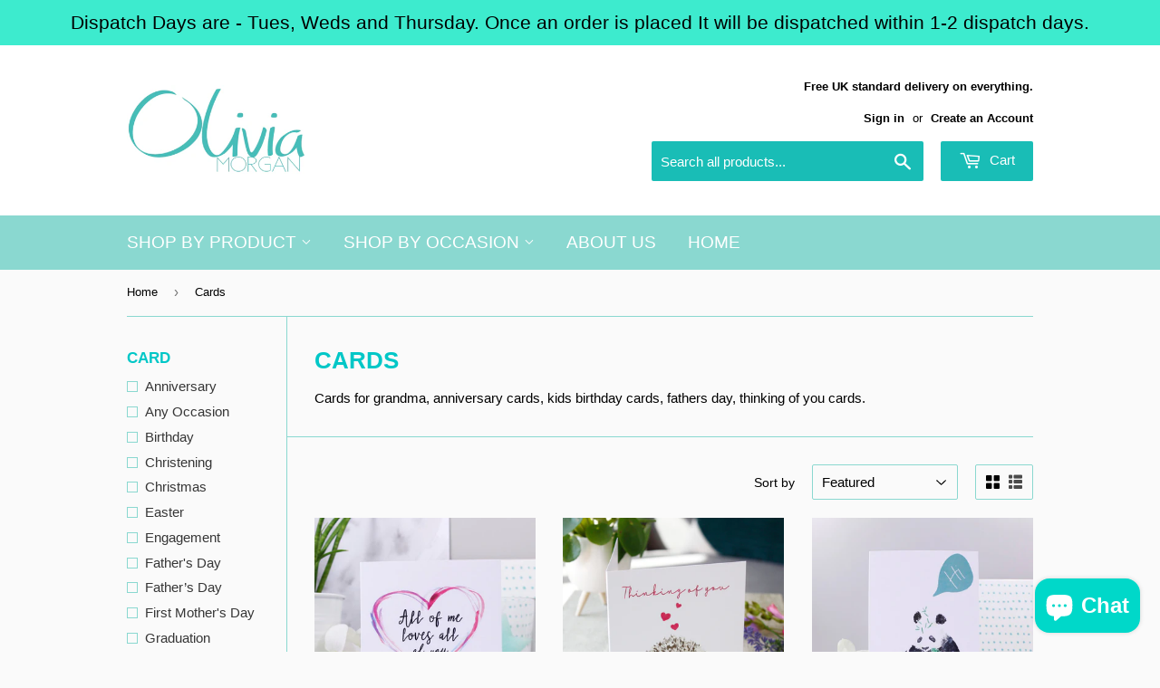

--- FILE ---
content_type: text/html; charset=utf-8
request_url: https://oliviamorganltd.com/collections/cards
body_size: 23050
content:
<!doctype html>
<!--[if lt IE 7]><html class="no-js lt-ie9 lt-ie8 lt-ie7" lang="en"> <![endif]-->
<!--[if IE 7]><html class="no-js lt-ie9 lt-ie8" lang="en"> <![endif]-->
<!--[if IE 8]><html class="no-js lt-ie9" lang="en"> <![endif]-->
<!--[if IE 9 ]><html class="ie9 no-js"> <![endif]-->
<!--[if (gt IE 9)|!(IE)]><!--> <html class="no-touch no-js"> <!--<![endif]-->
<head>
  <script>(function(H){H.className=H.className.replace(/\bno-js\b/,'js')})(document.documentElement)</script>
  <!-- Basic page needs ================================================== -->
  <meta charset="utf-8">
  <meta http-equiv="X-UA-Compatible" content="IE=edge,chrome=1">

  
  <link rel="shortcut icon" href="//oliviamorganltd.com/cdn/shop/files/14566406_1214615908612050_5002322555085870217_o_32x32.jpg?v=1613519579" type="image/png" />
  

  <!-- Title and description ================================================== -->
  <title>
  Cards &ndash; Olivia Morgan Ltd
  </title>


  
    <meta name="description" content="Cards for grandma, anniversary cards, kids birthday cards, fathers day, thinking of you cards.">
  

  <!-- Product meta ================================================== -->
  <!-- /snippets/social-meta-tags.liquid -->




<meta property="og:site_name" content="Olivia Morgan Ltd">
<meta property="og:url" content="https://oliviamorganltd.com/collections/cards">
<meta property="og:title" content="Cards">
<meta property="og:type" content="product.group">
<meta property="og:description" content="Cards for grandma, anniversary cards, kids birthday cards, fathers day, thinking of you cards.">

<meta property="og:image" content="http://oliviamorganltd.com/cdn/shop/collections/original_all-of-me-loves-all-of-you-quote-valentines-day-card_1200x1200.jpg?v=1532085486">
<meta property="og:image:secure_url" content="https://oliviamorganltd.com/cdn/shop/collections/original_all-of-me-loves-all-of-you-quote-valentines-day-card_1200x1200.jpg?v=1532085486">


<meta name="twitter:card" content="summary_large_image">
<meta name="twitter:title" content="Cards">
<meta name="twitter:description" content="Cards for grandma, anniversary cards, kids birthday cards, fathers day, thinking of you cards.">


  <!-- Helpers ================================================== -->
  <link rel="canonical" href="https://oliviamorganltd.com/collections/cards">
  <meta name="viewport" content="width=device-width,initial-scale=1">

  <!-- CSS ================================================== -->
  <link href="//oliviamorganltd.com/cdn/shop/t/3/assets/theme.scss.css?v=36518721710560448991767868726" rel="stylesheet" type="text/css" media="all" />
  




  <!-- Header hook for plugins ================================================== -->
  <script>window.performance && window.performance.mark && window.performance.mark('shopify.content_for_header.start');</script><meta name="google-site-verification" content="6kXreTMabE5BinOK6zK2gPUn05NON6HTJGexuOhbglw">
<meta name="google-site-verification" content="1-iiU3jwfTzgns_bmlaeg81KvLZlvhVeOoodZ85Bmu0">
<meta id="shopify-digital-wallet" name="shopify-digital-wallet" content="/17561117/digital_wallets/dialog">
<meta name="shopify-checkout-api-token" content="97fd6a4d8a0d2c2d7ab807c9721b2f1c">
<meta id="in-context-paypal-metadata" data-shop-id="17561117" data-venmo-supported="false" data-environment="production" data-locale="en_US" data-paypal-v4="true" data-currency="GBP">
<link rel="alternate" type="application/atom+xml" title="Feed" href="/collections/cards.atom" />
<link rel="next" href="/collections/cards?page=2">
<link rel="alternate" type="application/json+oembed" href="https://oliviamorganltd.com/collections/cards.oembed">
<script async="async" src="/checkouts/internal/preloads.js?locale=en-GB"></script>
<link rel="preconnect" href="https://shop.app" crossorigin="anonymous">
<script async="async" src="https://shop.app/checkouts/internal/preloads.js?locale=en-GB&shop_id=17561117" crossorigin="anonymous"></script>
<script id="apple-pay-shop-capabilities" type="application/json">{"shopId":17561117,"countryCode":"GB","currencyCode":"GBP","merchantCapabilities":["supports3DS"],"merchantId":"gid:\/\/shopify\/Shop\/17561117","merchantName":"Olivia Morgan Ltd","requiredBillingContactFields":["postalAddress","email"],"requiredShippingContactFields":["postalAddress","email"],"shippingType":"shipping","supportedNetworks":["visa","maestro","masterCard","amex","discover","elo"],"total":{"type":"pending","label":"Olivia Morgan Ltd","amount":"1.00"},"shopifyPaymentsEnabled":true,"supportsSubscriptions":true}</script>
<script id="shopify-features" type="application/json">{"accessToken":"97fd6a4d8a0d2c2d7ab807c9721b2f1c","betas":["rich-media-storefront-analytics"],"domain":"oliviamorganltd.com","predictiveSearch":true,"shopId":17561117,"locale":"en"}</script>
<script>var Shopify = Shopify || {};
Shopify.shop = "olivia-morgan-ltd.myshopify.com";
Shopify.locale = "en";
Shopify.currency = {"active":"GBP","rate":"1.0"};
Shopify.country = "GB";
Shopify.theme = {"name":"Supply","id":11759353909,"schema_name":"Supply","schema_version":"3.1.0","theme_store_id":679,"role":"main"};
Shopify.theme.handle = "null";
Shopify.theme.style = {"id":null,"handle":null};
Shopify.cdnHost = "oliviamorganltd.com/cdn";
Shopify.routes = Shopify.routes || {};
Shopify.routes.root = "/";</script>
<script type="module">!function(o){(o.Shopify=o.Shopify||{}).modules=!0}(window);</script>
<script>!function(o){function n(){var o=[];function n(){o.push(Array.prototype.slice.apply(arguments))}return n.q=o,n}var t=o.Shopify=o.Shopify||{};t.loadFeatures=n(),t.autoloadFeatures=n()}(window);</script>
<script>
  window.ShopifyPay = window.ShopifyPay || {};
  window.ShopifyPay.apiHost = "shop.app\/pay";
  window.ShopifyPay.redirectState = null;
</script>
<script id="shop-js-analytics" type="application/json">{"pageType":"collection"}</script>
<script defer="defer" async type="module" src="//oliviamorganltd.com/cdn/shopifycloud/shop-js/modules/v2/client.init-shop-cart-sync_C5BV16lS.en.esm.js"></script>
<script defer="defer" async type="module" src="//oliviamorganltd.com/cdn/shopifycloud/shop-js/modules/v2/chunk.common_CygWptCX.esm.js"></script>
<script type="module">
  await import("//oliviamorganltd.com/cdn/shopifycloud/shop-js/modules/v2/client.init-shop-cart-sync_C5BV16lS.en.esm.js");
await import("//oliviamorganltd.com/cdn/shopifycloud/shop-js/modules/v2/chunk.common_CygWptCX.esm.js");

  window.Shopify.SignInWithShop?.initShopCartSync?.({"fedCMEnabled":true,"windoidEnabled":true});

</script>
<script>
  window.Shopify = window.Shopify || {};
  if (!window.Shopify.featureAssets) window.Shopify.featureAssets = {};
  window.Shopify.featureAssets['shop-js'] = {"shop-cart-sync":["modules/v2/client.shop-cart-sync_ZFArdW7E.en.esm.js","modules/v2/chunk.common_CygWptCX.esm.js"],"init-fed-cm":["modules/v2/client.init-fed-cm_CmiC4vf6.en.esm.js","modules/v2/chunk.common_CygWptCX.esm.js"],"shop-button":["modules/v2/client.shop-button_tlx5R9nI.en.esm.js","modules/v2/chunk.common_CygWptCX.esm.js"],"shop-cash-offers":["modules/v2/client.shop-cash-offers_DOA2yAJr.en.esm.js","modules/v2/chunk.common_CygWptCX.esm.js","modules/v2/chunk.modal_D71HUcav.esm.js"],"init-windoid":["modules/v2/client.init-windoid_sURxWdc1.en.esm.js","modules/v2/chunk.common_CygWptCX.esm.js"],"shop-toast-manager":["modules/v2/client.shop-toast-manager_ClPi3nE9.en.esm.js","modules/v2/chunk.common_CygWptCX.esm.js"],"init-shop-email-lookup-coordinator":["modules/v2/client.init-shop-email-lookup-coordinator_B8hsDcYM.en.esm.js","modules/v2/chunk.common_CygWptCX.esm.js"],"init-shop-cart-sync":["modules/v2/client.init-shop-cart-sync_C5BV16lS.en.esm.js","modules/v2/chunk.common_CygWptCX.esm.js"],"avatar":["modules/v2/client.avatar_BTnouDA3.en.esm.js"],"pay-button":["modules/v2/client.pay-button_FdsNuTd3.en.esm.js","modules/v2/chunk.common_CygWptCX.esm.js"],"init-customer-accounts":["modules/v2/client.init-customer-accounts_DxDtT_ad.en.esm.js","modules/v2/client.shop-login-button_C5VAVYt1.en.esm.js","modules/v2/chunk.common_CygWptCX.esm.js","modules/v2/chunk.modal_D71HUcav.esm.js"],"init-shop-for-new-customer-accounts":["modules/v2/client.init-shop-for-new-customer-accounts_ChsxoAhi.en.esm.js","modules/v2/client.shop-login-button_C5VAVYt1.en.esm.js","modules/v2/chunk.common_CygWptCX.esm.js","modules/v2/chunk.modal_D71HUcav.esm.js"],"shop-login-button":["modules/v2/client.shop-login-button_C5VAVYt1.en.esm.js","modules/v2/chunk.common_CygWptCX.esm.js","modules/v2/chunk.modal_D71HUcav.esm.js"],"init-customer-accounts-sign-up":["modules/v2/client.init-customer-accounts-sign-up_CPSyQ0Tj.en.esm.js","modules/v2/client.shop-login-button_C5VAVYt1.en.esm.js","modules/v2/chunk.common_CygWptCX.esm.js","modules/v2/chunk.modal_D71HUcav.esm.js"],"shop-follow-button":["modules/v2/client.shop-follow-button_Cva4Ekp9.en.esm.js","modules/v2/chunk.common_CygWptCX.esm.js","modules/v2/chunk.modal_D71HUcav.esm.js"],"checkout-modal":["modules/v2/client.checkout-modal_BPM8l0SH.en.esm.js","modules/v2/chunk.common_CygWptCX.esm.js","modules/v2/chunk.modal_D71HUcav.esm.js"],"lead-capture":["modules/v2/client.lead-capture_Bi8yE_yS.en.esm.js","modules/v2/chunk.common_CygWptCX.esm.js","modules/v2/chunk.modal_D71HUcav.esm.js"],"shop-login":["modules/v2/client.shop-login_D6lNrXab.en.esm.js","modules/v2/chunk.common_CygWptCX.esm.js","modules/v2/chunk.modal_D71HUcav.esm.js"],"payment-terms":["modules/v2/client.payment-terms_CZxnsJam.en.esm.js","modules/v2/chunk.common_CygWptCX.esm.js","modules/v2/chunk.modal_D71HUcav.esm.js"]};
</script>
<script>(function() {
  var isLoaded = false;
  function asyncLoad() {
    if (isLoaded) return;
    isLoaded = true;
    var urls = ["\/\/d1liekpayvooaz.cloudfront.net\/apps\/customizery\/customizery.js?shop=olivia-morgan-ltd.myshopify.com","https:\/\/instafeed.nfcube.com\/cdn\/73dfdc3dbda84c3063f91dd78e48868e.js?shop=olivia-morgan-ltd.myshopify.com","https:\/\/sales-notification-cdn.makeprosimp.com\/v1\/published\/13249\/ab835fbf268e4c47a36c35c755d84b8d\/17\/app.js?v=1\u0026shop=olivia-morgan-ltd.myshopify.com","https:\/\/cdn.hextom.com\/js\/quickannouncementbar.js?shop=olivia-morgan-ltd.myshopify.com"];
    for (var i = 0; i < urls.length; i++) {
      var s = document.createElement('script');
      s.type = 'text/javascript';
      s.async = true;
      s.src = urls[i];
      var x = document.getElementsByTagName('script')[0];
      x.parentNode.insertBefore(s, x);
    }
  };
  if(window.attachEvent) {
    window.attachEvent('onload', asyncLoad);
  } else {
    window.addEventListener('load', asyncLoad, false);
  }
})();</script>
<script id="__st">var __st={"a":17561117,"offset":0,"reqid":"6ed14e28-0d5b-4c48-b21b-47ea1bbd9e38-1768647685","pageurl":"oliviamorganltd.com\/collections\/cards","u":"b42a27f457eb","p":"collection","rtyp":"collection","rid":31255887925};</script>
<script>window.ShopifyPaypalV4VisibilityTracking = true;</script>
<script id="captcha-bootstrap">!function(){'use strict';const t='contact',e='account',n='new_comment',o=[[t,t],['blogs',n],['comments',n],[t,'customer']],c=[[e,'customer_login'],[e,'guest_login'],[e,'recover_customer_password'],[e,'create_customer']],r=t=>t.map((([t,e])=>`form[action*='/${t}']:not([data-nocaptcha='true']) input[name='form_type'][value='${e}']`)).join(','),a=t=>()=>t?[...document.querySelectorAll(t)].map((t=>t.form)):[];function s(){const t=[...o],e=r(t);return a(e)}const i='password',u='form_key',d=['recaptcha-v3-token','g-recaptcha-response','h-captcha-response',i],f=()=>{try{return window.sessionStorage}catch{return}},m='__shopify_v',_=t=>t.elements[u];function p(t,e,n=!1){try{const o=window.sessionStorage,c=JSON.parse(o.getItem(e)),{data:r}=function(t){const{data:e,action:n}=t;return t[m]||n?{data:e,action:n}:{data:t,action:n}}(c);for(const[e,n]of Object.entries(r))t.elements[e]&&(t.elements[e].value=n);n&&o.removeItem(e)}catch(o){console.error('form repopulation failed',{error:o})}}const l='form_type',E='cptcha';function T(t){t.dataset[E]=!0}const w=window,h=w.document,L='Shopify',v='ce_forms',y='captcha';let A=!1;((t,e)=>{const n=(g='f06e6c50-85a8-45c8-87d0-21a2b65856fe',I='https://cdn.shopify.com/shopifycloud/storefront-forms-hcaptcha/ce_storefront_forms_captcha_hcaptcha.v1.5.2.iife.js',D={infoText:'Protected by hCaptcha',privacyText:'Privacy',termsText:'Terms'},(t,e,n)=>{const o=w[L][v],c=o.bindForm;if(c)return c(t,g,e,D).then(n);var r;o.q.push([[t,g,e,D],n]),r=I,A||(h.body.append(Object.assign(h.createElement('script'),{id:'captcha-provider',async:!0,src:r})),A=!0)});var g,I,D;w[L]=w[L]||{},w[L][v]=w[L][v]||{},w[L][v].q=[],w[L][y]=w[L][y]||{},w[L][y].protect=function(t,e){n(t,void 0,e),T(t)},Object.freeze(w[L][y]),function(t,e,n,w,h,L){const[v,y,A,g]=function(t,e,n){const i=e?o:[],u=t?c:[],d=[...i,...u],f=r(d),m=r(i),_=r(d.filter((([t,e])=>n.includes(e))));return[a(f),a(m),a(_),s()]}(w,h,L),I=t=>{const e=t.target;return e instanceof HTMLFormElement?e:e&&e.form},D=t=>v().includes(t);t.addEventListener('submit',(t=>{const e=I(t);if(!e)return;const n=D(e)&&!e.dataset.hcaptchaBound&&!e.dataset.recaptchaBound,o=_(e),c=g().includes(e)&&(!o||!o.value);(n||c)&&t.preventDefault(),c&&!n&&(function(t){try{if(!f())return;!function(t){const e=f();if(!e)return;const n=_(t);if(!n)return;const o=n.value;o&&e.removeItem(o)}(t);const e=Array.from(Array(32),(()=>Math.random().toString(36)[2])).join('');!function(t,e){_(t)||t.append(Object.assign(document.createElement('input'),{type:'hidden',name:u})),t.elements[u].value=e}(t,e),function(t,e){const n=f();if(!n)return;const o=[...t.querySelectorAll(`input[type='${i}']`)].map((({name:t})=>t)),c=[...d,...o],r={};for(const[a,s]of new FormData(t).entries())c.includes(a)||(r[a]=s);n.setItem(e,JSON.stringify({[m]:1,action:t.action,data:r}))}(t,e)}catch(e){console.error('failed to persist form',e)}}(e),e.submit())}));const S=(t,e)=>{t&&!t.dataset[E]&&(n(t,e.some((e=>e===t))),T(t))};for(const o of['focusin','change'])t.addEventListener(o,(t=>{const e=I(t);D(e)&&S(e,y())}));const B=e.get('form_key'),M=e.get(l),P=B&&M;t.addEventListener('DOMContentLoaded',(()=>{const t=y();if(P)for(const e of t)e.elements[l].value===M&&p(e,B);[...new Set([...A(),...v().filter((t=>'true'===t.dataset.shopifyCaptcha))])].forEach((e=>S(e,t)))}))}(h,new URLSearchParams(w.location.search),n,t,e,['guest_login'])})(!0,!0)}();</script>
<script integrity="sha256-4kQ18oKyAcykRKYeNunJcIwy7WH5gtpwJnB7kiuLZ1E=" data-source-attribution="shopify.loadfeatures" defer="defer" src="//oliviamorganltd.com/cdn/shopifycloud/storefront/assets/storefront/load_feature-a0a9edcb.js" crossorigin="anonymous"></script>
<script crossorigin="anonymous" defer="defer" src="//oliviamorganltd.com/cdn/shopifycloud/storefront/assets/shopify_pay/storefront-65b4c6d7.js?v=20250812"></script>
<script data-source-attribution="shopify.dynamic_checkout.dynamic.init">var Shopify=Shopify||{};Shopify.PaymentButton=Shopify.PaymentButton||{isStorefrontPortableWallets:!0,init:function(){window.Shopify.PaymentButton.init=function(){};var t=document.createElement("script");t.src="https://oliviamorganltd.com/cdn/shopifycloud/portable-wallets/latest/portable-wallets.en.js",t.type="module",document.head.appendChild(t)}};
</script>
<script data-source-attribution="shopify.dynamic_checkout.buyer_consent">
  function portableWalletsHideBuyerConsent(e){var t=document.getElementById("shopify-buyer-consent"),n=document.getElementById("shopify-subscription-policy-button");t&&n&&(t.classList.add("hidden"),t.setAttribute("aria-hidden","true"),n.removeEventListener("click",e))}function portableWalletsShowBuyerConsent(e){var t=document.getElementById("shopify-buyer-consent"),n=document.getElementById("shopify-subscription-policy-button");t&&n&&(t.classList.remove("hidden"),t.removeAttribute("aria-hidden"),n.addEventListener("click",e))}window.Shopify?.PaymentButton&&(window.Shopify.PaymentButton.hideBuyerConsent=portableWalletsHideBuyerConsent,window.Shopify.PaymentButton.showBuyerConsent=portableWalletsShowBuyerConsent);
</script>
<script data-source-attribution="shopify.dynamic_checkout.cart.bootstrap">document.addEventListener("DOMContentLoaded",(function(){function t(){return document.querySelector("shopify-accelerated-checkout-cart, shopify-accelerated-checkout")}if(t())Shopify.PaymentButton.init();else{new MutationObserver((function(e,n){t()&&(Shopify.PaymentButton.init(),n.disconnect())})).observe(document.body,{childList:!0,subtree:!0})}}));
</script>
<link id="shopify-accelerated-checkout-styles" rel="stylesheet" media="screen" href="https://oliviamorganltd.com/cdn/shopifycloud/portable-wallets/latest/accelerated-checkout-backwards-compat.css" crossorigin="anonymous">
<style id="shopify-accelerated-checkout-cart">
        #shopify-buyer-consent {
  margin-top: 1em;
  display: inline-block;
  width: 100%;
}

#shopify-buyer-consent.hidden {
  display: none;
}

#shopify-subscription-policy-button {
  background: none;
  border: none;
  padding: 0;
  text-decoration: underline;
  font-size: inherit;
  cursor: pointer;
}

#shopify-subscription-policy-button::before {
  box-shadow: none;
}

      </style>

<script>window.performance && window.performance.mark && window.performance.mark('shopify.content_for_header.end');</script>

  

<!--[if lt IE 9]>
<script src="//cdnjs.cloudflare.com/ajax/libs/html5shiv/3.7.2/html5shiv.min.js" type="text/javascript"></script>
<script src="//oliviamorganltd.com/cdn/shop/t/3/assets/respond.min.js?v=809" type="text/javascript"></script>
<link href="//oliviamorganltd.com/cdn/shop/t/3/assets/respond-proxy.html" id="respond-proxy" rel="respond-proxy" />
<link href="//oliviamorganltd.com/search?q=54f6fc844650206eaf6b3ca6ba456bf9" id="respond-redirect" rel="respond-redirect" />
<script src="//oliviamorganltd.com/search?q=54f6fc844650206eaf6b3ca6ba456bf9" type="text/javascript"></script>
<![endif]-->
<!--[if (lte IE 9) ]><script src="//oliviamorganltd.com/cdn/shop/t/3/assets/match-media.min.js?v=809" type="text/javascript"></script><![endif]-->


  
  

  <script src="//oliviamorganltd.com/cdn/shop/t/3/assets/jquery-2.2.3.min.js?v=58211863146907186831519995741" type="text/javascript"></script>

  <!--[if (gt IE 9)|!(IE)]><!--><script src="//oliviamorganltd.com/cdn/shop/t/3/assets/lazysizes.min.js?v=8147953233334221341519995741" async="async"></script><!--<![endif]-->
  <!--[if lte IE 9]><script src="//oliviamorganltd.com/cdn/shop/t/3/assets/lazysizes.min.js?v=8147953233334221341519995741"></script><![endif]-->

  <!--[if (gt IE 9)|!(IE)]><!--><script src="//oliviamorganltd.com/cdn/shop/t/3/assets/vendor.js?v=36233103725173156861519995742" defer="defer"></script><!--<![endif]-->
  <!--[if lte IE 9]><script src="//oliviamorganltd.com/cdn/shop/t/3/assets/vendor.js?v=36233103725173156861519995742"></script><![endif]-->

  <!--[if (gt IE 9)|!(IE)]><!--><script src="//oliviamorganltd.com/cdn/shop/t/3/assets/theme.js?v=75455112388034272021552651843" defer="defer"></script><!--<![endif]-->
  <!--[if lte IE 9]><script src="//oliviamorganltd.com/cdn/shop/t/3/assets/theme.js?v=75455112388034272021552651843"></script><![endif]-->



<script type="text/javascript" id="feefo-plugin-widget-bootstrap" src="//register.feefo.com/api/ecommerce/plugin/widget/merchant/olivia-morgan-ltd" async></script>

<script src="//staticxx.s3.amazonaws.com/aio_stats_lib_v1.min.js?v=1.0"></script><!-- BEGIN app block: shopify://apps/instafeed/blocks/head-block/c447db20-095d-4a10-9725-b5977662c9d5 --><link rel="preconnect" href="https://cdn.nfcube.com/">
<link rel="preconnect" href="https://scontent.cdninstagram.com/">






<!-- END app block --><link href="https://cdn.shopify.com/extensions/abd62dc5-a83a-4c87-a539-0cdf2a82168f/1.3.0/assets/optimised-widgets-visibility.css" rel="stylesheet" type="text/css" media="all">
<script src="https://cdn.shopify.com/extensions/7bc9bb47-adfa-4267-963e-cadee5096caf/inbox-1252/assets/inbox-chat-loader.js" type="text/javascript" defer="defer"></script>
<link href="https://monorail-edge.shopifysvc.com" rel="dns-prefetch">
<script>(function(){if ("sendBeacon" in navigator && "performance" in window) {try {var session_token_from_headers = performance.getEntriesByType('navigation')[0].serverTiming.find(x => x.name == '_s').description;} catch {var session_token_from_headers = undefined;}var session_cookie_matches = document.cookie.match(/_shopify_s=([^;]*)/);var session_token_from_cookie = session_cookie_matches && session_cookie_matches.length === 2 ? session_cookie_matches[1] : "";var session_token = session_token_from_headers || session_token_from_cookie || "";function handle_abandonment_event(e) {var entries = performance.getEntries().filter(function(entry) {return /monorail-edge.shopifysvc.com/.test(entry.name);});if (!window.abandonment_tracked && entries.length === 0) {window.abandonment_tracked = true;var currentMs = Date.now();var navigation_start = performance.timing.navigationStart;var payload = {shop_id: 17561117,url: window.location.href,navigation_start,duration: currentMs - navigation_start,session_token,page_type: "collection"};window.navigator.sendBeacon("https://monorail-edge.shopifysvc.com/v1/produce", JSON.stringify({schema_id: "online_store_buyer_site_abandonment/1.1",payload: payload,metadata: {event_created_at_ms: currentMs,event_sent_at_ms: currentMs}}));}}window.addEventListener('pagehide', handle_abandonment_event);}}());</script>
<script id="web-pixels-manager-setup">(function e(e,d,r,n,o){if(void 0===o&&(o={}),!Boolean(null===(a=null===(i=window.Shopify)||void 0===i?void 0:i.analytics)||void 0===a?void 0:a.replayQueue)){var i,a;window.Shopify=window.Shopify||{};var t=window.Shopify;t.analytics=t.analytics||{};var s=t.analytics;s.replayQueue=[],s.publish=function(e,d,r){return s.replayQueue.push([e,d,r]),!0};try{self.performance.mark("wpm:start")}catch(e){}var l=function(){var e={modern:/Edge?\/(1{2}[4-9]|1[2-9]\d|[2-9]\d{2}|\d{4,})\.\d+(\.\d+|)|Firefox\/(1{2}[4-9]|1[2-9]\d|[2-9]\d{2}|\d{4,})\.\d+(\.\d+|)|Chrom(ium|e)\/(9{2}|\d{3,})\.\d+(\.\d+|)|(Maci|X1{2}).+ Version\/(15\.\d+|(1[6-9]|[2-9]\d|\d{3,})\.\d+)([,.]\d+|)( \(\w+\)|)( Mobile\/\w+|) Safari\/|Chrome.+OPR\/(9{2}|\d{3,})\.\d+\.\d+|(CPU[ +]OS|iPhone[ +]OS|CPU[ +]iPhone|CPU IPhone OS|CPU iPad OS)[ +]+(15[._]\d+|(1[6-9]|[2-9]\d|\d{3,})[._]\d+)([._]\d+|)|Android:?[ /-](13[3-9]|1[4-9]\d|[2-9]\d{2}|\d{4,})(\.\d+|)(\.\d+|)|Android.+Firefox\/(13[5-9]|1[4-9]\d|[2-9]\d{2}|\d{4,})\.\d+(\.\d+|)|Android.+Chrom(ium|e)\/(13[3-9]|1[4-9]\d|[2-9]\d{2}|\d{4,})\.\d+(\.\d+|)|SamsungBrowser\/([2-9]\d|\d{3,})\.\d+/,legacy:/Edge?\/(1[6-9]|[2-9]\d|\d{3,})\.\d+(\.\d+|)|Firefox\/(5[4-9]|[6-9]\d|\d{3,})\.\d+(\.\d+|)|Chrom(ium|e)\/(5[1-9]|[6-9]\d|\d{3,})\.\d+(\.\d+|)([\d.]+$|.*Safari\/(?![\d.]+ Edge\/[\d.]+$))|(Maci|X1{2}).+ Version\/(10\.\d+|(1[1-9]|[2-9]\d|\d{3,})\.\d+)([,.]\d+|)( \(\w+\)|)( Mobile\/\w+|) Safari\/|Chrome.+OPR\/(3[89]|[4-9]\d|\d{3,})\.\d+\.\d+|(CPU[ +]OS|iPhone[ +]OS|CPU[ +]iPhone|CPU IPhone OS|CPU iPad OS)[ +]+(10[._]\d+|(1[1-9]|[2-9]\d|\d{3,})[._]\d+)([._]\d+|)|Android:?[ /-](13[3-9]|1[4-9]\d|[2-9]\d{2}|\d{4,})(\.\d+|)(\.\d+|)|Mobile Safari.+OPR\/([89]\d|\d{3,})\.\d+\.\d+|Android.+Firefox\/(13[5-9]|1[4-9]\d|[2-9]\d{2}|\d{4,})\.\d+(\.\d+|)|Android.+Chrom(ium|e)\/(13[3-9]|1[4-9]\d|[2-9]\d{2}|\d{4,})\.\d+(\.\d+|)|Android.+(UC? ?Browser|UCWEB|U3)[ /]?(15\.([5-9]|\d{2,})|(1[6-9]|[2-9]\d|\d{3,})\.\d+)\.\d+|SamsungBrowser\/(5\.\d+|([6-9]|\d{2,})\.\d+)|Android.+MQ{2}Browser\/(14(\.(9|\d{2,})|)|(1[5-9]|[2-9]\d|\d{3,})(\.\d+|))(\.\d+|)|K[Aa][Ii]OS\/(3\.\d+|([4-9]|\d{2,})\.\d+)(\.\d+|)/},d=e.modern,r=e.legacy,n=navigator.userAgent;return n.match(d)?"modern":n.match(r)?"legacy":"unknown"}(),u="modern"===l?"modern":"legacy",c=(null!=n?n:{modern:"",legacy:""})[u],f=function(e){return[e.baseUrl,"/wpm","/b",e.hashVersion,"modern"===e.buildTarget?"m":"l",".js"].join("")}({baseUrl:d,hashVersion:r,buildTarget:u}),m=function(e){var d=e.version,r=e.bundleTarget,n=e.surface,o=e.pageUrl,i=e.monorailEndpoint;return{emit:function(e){var a=e.status,t=e.errorMsg,s=(new Date).getTime(),l=JSON.stringify({metadata:{event_sent_at_ms:s},events:[{schema_id:"web_pixels_manager_load/3.1",payload:{version:d,bundle_target:r,page_url:o,status:a,surface:n,error_msg:t},metadata:{event_created_at_ms:s}}]});if(!i)return console&&console.warn&&console.warn("[Web Pixels Manager] No Monorail endpoint provided, skipping logging."),!1;try{return self.navigator.sendBeacon.bind(self.navigator)(i,l)}catch(e){}var u=new XMLHttpRequest;try{return u.open("POST",i,!0),u.setRequestHeader("Content-Type","text/plain"),u.send(l),!0}catch(e){return console&&console.warn&&console.warn("[Web Pixels Manager] Got an unhandled error while logging to Monorail."),!1}}}}({version:r,bundleTarget:l,surface:e.surface,pageUrl:self.location.href,monorailEndpoint:e.monorailEndpoint});try{o.browserTarget=l,function(e){var d=e.src,r=e.async,n=void 0===r||r,o=e.onload,i=e.onerror,a=e.sri,t=e.scriptDataAttributes,s=void 0===t?{}:t,l=document.createElement("script"),u=document.querySelector("head"),c=document.querySelector("body");if(l.async=n,l.src=d,a&&(l.integrity=a,l.crossOrigin="anonymous"),s)for(var f in s)if(Object.prototype.hasOwnProperty.call(s,f))try{l.dataset[f]=s[f]}catch(e){}if(o&&l.addEventListener("load",o),i&&l.addEventListener("error",i),u)u.appendChild(l);else{if(!c)throw new Error("Did not find a head or body element to append the script");c.appendChild(l)}}({src:f,async:!0,onload:function(){if(!function(){var e,d;return Boolean(null===(d=null===(e=window.Shopify)||void 0===e?void 0:e.analytics)||void 0===d?void 0:d.initialized)}()){var d=window.webPixelsManager.init(e)||void 0;if(d){var r=window.Shopify.analytics;r.replayQueue.forEach((function(e){var r=e[0],n=e[1],o=e[2];d.publishCustomEvent(r,n,o)})),r.replayQueue=[],r.publish=d.publishCustomEvent,r.visitor=d.visitor,r.initialized=!0}}},onerror:function(){return m.emit({status:"failed",errorMsg:"".concat(f," has failed to load")})},sri:function(e){var d=/^sha384-[A-Za-z0-9+/=]+$/;return"string"==typeof e&&d.test(e)}(c)?c:"",scriptDataAttributes:o}),m.emit({status:"loading"})}catch(e){m.emit({status:"failed",errorMsg:(null==e?void 0:e.message)||"Unknown error"})}}})({shopId: 17561117,storefrontBaseUrl: "https://oliviamorganltd.com",extensionsBaseUrl: "https://extensions.shopifycdn.com/cdn/shopifycloud/web-pixels-manager",monorailEndpoint: "https://monorail-edge.shopifysvc.com/unstable/produce_batch",surface: "storefront-renderer",enabledBetaFlags: ["2dca8a86"],webPixelsConfigList: [{"id":"389710004","configuration":"{\"config\":\"{\\\"pixel_id\\\":\\\"AW-812202398\\\",\\\"target_country\\\":\\\"GB\\\",\\\"gtag_events\\\":[{\\\"type\\\":\\\"search\\\",\\\"action_label\\\":\\\"AW-812202398\\\/4dkbCIPbtK4BEJ7zpIMD\\\"},{\\\"type\\\":\\\"begin_checkout\\\",\\\"action_label\\\":\\\"AW-812202398\\\/1y4bCIDbtK4BEJ7zpIMD\\\"},{\\\"type\\\":\\\"view_item\\\",\\\"action_label\\\":[\\\"AW-812202398\\\/rkfpCPratK4BEJ7zpIMD\\\",\\\"MC-6J3WF96EXZ\\\"]},{\\\"type\\\":\\\"purchase\\\",\\\"action_label\\\":[\\\"AW-812202398\\\/Kv6yCPfatK4BEJ7zpIMD\\\",\\\"MC-6J3WF96EXZ\\\"]},{\\\"type\\\":\\\"page_view\\\",\\\"action_label\\\":[\\\"AW-812202398\\\/wJVcCPTatK4BEJ7zpIMD\\\",\\\"MC-6J3WF96EXZ\\\"]},{\\\"type\\\":\\\"add_payment_info\\\",\\\"action_label\\\":\\\"AW-812202398\\\/SgumCIbbtK4BEJ7zpIMD\\\"},{\\\"type\\\":\\\"add_to_cart\\\",\\\"action_label\\\":\\\"AW-812202398\\\/QivDCP3atK4BEJ7zpIMD\\\"}],\\\"enable_monitoring_mode\\\":false}\"}","eventPayloadVersion":"v1","runtimeContext":"OPEN","scriptVersion":"b2a88bafab3e21179ed38636efcd8a93","type":"APP","apiClientId":1780363,"privacyPurposes":[],"dataSharingAdjustments":{"protectedCustomerApprovalScopes":["read_customer_address","read_customer_email","read_customer_name","read_customer_personal_data","read_customer_phone"]}},{"id":"118325428","configuration":"{\"pixel_id\":\"2102121140074415\",\"pixel_type\":\"facebook_pixel\",\"metaapp_system_user_token\":\"-\"}","eventPayloadVersion":"v1","runtimeContext":"OPEN","scriptVersion":"ca16bc87fe92b6042fbaa3acc2fbdaa6","type":"APP","apiClientId":2329312,"privacyPurposes":["ANALYTICS","MARKETING","SALE_OF_DATA"],"dataSharingAdjustments":{"protectedCustomerApprovalScopes":["read_customer_address","read_customer_email","read_customer_name","read_customer_personal_data","read_customer_phone"]}},{"id":"48496820","configuration":"{\"tagID\":\"2614366736981\"}","eventPayloadVersion":"v1","runtimeContext":"STRICT","scriptVersion":"18031546ee651571ed29edbe71a3550b","type":"APP","apiClientId":3009811,"privacyPurposes":["ANALYTICS","MARKETING","SALE_OF_DATA"],"dataSharingAdjustments":{"protectedCustomerApprovalScopes":["read_customer_address","read_customer_email","read_customer_name","read_customer_personal_data","read_customer_phone"]}},{"id":"shopify-app-pixel","configuration":"{}","eventPayloadVersion":"v1","runtimeContext":"STRICT","scriptVersion":"0450","apiClientId":"shopify-pixel","type":"APP","privacyPurposes":["ANALYTICS","MARKETING"]},{"id":"shopify-custom-pixel","eventPayloadVersion":"v1","runtimeContext":"LAX","scriptVersion":"0450","apiClientId":"shopify-pixel","type":"CUSTOM","privacyPurposes":["ANALYTICS","MARKETING"]}],isMerchantRequest: false,initData: {"shop":{"name":"Olivia Morgan Ltd","paymentSettings":{"currencyCode":"GBP"},"myshopifyDomain":"olivia-morgan-ltd.myshopify.com","countryCode":"GB","storefrontUrl":"https:\/\/oliviamorganltd.com"},"customer":null,"cart":null,"checkout":null,"productVariants":[],"purchasingCompany":null},},"https://oliviamorganltd.com/cdn","fcfee988w5aeb613cpc8e4bc33m6693e112",{"modern":"","legacy":""},{"shopId":"17561117","storefrontBaseUrl":"https:\/\/oliviamorganltd.com","extensionBaseUrl":"https:\/\/extensions.shopifycdn.com\/cdn\/shopifycloud\/web-pixels-manager","surface":"storefront-renderer","enabledBetaFlags":"[\"2dca8a86\"]","isMerchantRequest":"false","hashVersion":"fcfee988w5aeb613cpc8e4bc33m6693e112","publish":"custom","events":"[[\"page_viewed\",{}],[\"collection_viewed\",{\"collection\":{\"id\":\"31255887925\",\"title\":\"Cards\",\"productVariants\":[{\"price\":{\"amount\":3.6,\"currencyCode\":\"GBP\"},\"product\":{\"title\":\"All Of Me Loves All Of You Anniversary Card\",\"vendor\":\"Olivia Morgan Ltd\",\"id\":\"524410093621\",\"untranslatedTitle\":\"All Of Me Loves All Of You Anniversary Card\",\"url\":\"\/products\/all-of-me-loves-all-of-you-all-of-me-loves-all-of-you-anniversary-card-valentines-day-card-paper-anniversary-card-song-lyric-card\",\"type\":\"Card\"},\"id\":\"31793883381813\",\"image\":{\"src\":\"\/\/oliviamorganltd.com\/cdn\/shop\/products\/il_fullxfull.1115964024_brus.jpg?v=1597613788\"},\"sku\":\"\",\"title\":\"Standard \/ No Thank You\",\"untranslatedTitle\":\"Standard \/ No Thank You\"},{\"price\":{\"amount\":3.5,\"currencyCode\":\"GBP\"},\"product\":{\"title\":\"Thinking Of You Hedgehog Card\",\"vendor\":\"Olivia Morgan Ltd\",\"id\":\"4498451202101\",\"untranslatedTitle\":\"Thinking Of You Hedgehog Card\",\"url\":\"\/products\/thinking-of-you-hedgehog-card\",\"type\":\"Card\"},\"id\":\"31786528735285\",\"image\":{\"src\":\"\/\/oliviamorganltd.com\/cdn\/shop\/products\/card_thinkingofyouhedgehog_6.jpg?v=1585888524\"},\"sku\":\"\",\"title\":\"Standard \/ No Thank You - Send To Myself\",\"untranslatedTitle\":\"Standard \/ No Thank You - Send To Myself\"},{\"price\":{\"amount\":3.5,\"currencyCode\":\"GBP\"},\"product\":{\"title\":\"Panda Card\",\"vendor\":\"Olivia Morgan Ltd\",\"id\":\"524429852725\",\"untranslatedTitle\":\"Panda Card\",\"url\":\"\/products\/panda-hi-card-just-because-card-panda-card-love-panda-card-hello-panda-card\",\"type\":\"\"},\"id\":\"6963693977653\",\"image\":{\"src\":\"\/\/oliviamorganltd.com\/cdn\/shop\/products\/il_fullxfull.1008640325_qlmf.jpg?v=1527222687\"},\"sku\":\"\",\"title\":\"Standard [A6]\",\"untranslatedTitle\":\"Standard [A6]\"},{\"price\":{\"amount\":3.8,\"currencyCode\":\"GBP\"},\"product\":{\"title\":\"Happy Birthday Sheep Party Hat Card\",\"vendor\":\"Olivia Morgan Ltd\",\"id\":\"524414222389\",\"untranslatedTitle\":\"Happy Birthday Sheep Party Hat Card\",\"url\":\"\/products\/happy-birthday-sheep-party-hat-card-sheep-birthday-card-farmer-birthday-card-ewe-birthday-card-sheep-card-funny-animal-card\",\"type\":\"\"},\"id\":\"6963489013813\",\"image\":{\"src\":\"\/\/oliviamorganltd.com\/cdn\/shop\/products\/il_fullxfull.1045369765_4g71.jpg?v=1527222626\"},\"sku\":\"\",\"title\":\"Standard\",\"untranslatedTitle\":\"Standard\"},{\"price\":{\"amount\":15.0,\"currencyCode\":\"GBP\"},\"product\":{\"title\":\"Thinking Of You Decoration And Card Letterbox Gift\",\"vendor\":\"Olivia Morgan Ltd\",\"id\":\"4498452086837\",\"untranslatedTitle\":\"Thinking Of You Decoration And Card Letterbox Gift\",\"url\":\"\/products\/thinking-of-you-decoration-and-card-letterbox-gift\",\"type\":\"Personalised\"},\"id\":\"31786533683253\",\"image\":{\"src\":\"\/\/oliviamorganltd.com\/cdn\/shop\/products\/card_thinkingofyouheart_8.jpg?v=1585888522\"},\"sku\":\"\",\"title\":\"Large \/ Pastel Pink \/ No Thank You\",\"untranslatedTitle\":\"Large \/ Pastel Pink \/ No Thank You\"},{\"price\":{\"amount\":3.8,\"currencyCode\":\"GBP\"},\"product\":{\"title\":\"Happy Birthday Cat Card\",\"vendor\":\"Olivia Morgan Ltd\",\"id\":\"524414976053\",\"untranslatedTitle\":\"Happy Birthday Cat Card\",\"url\":\"\/products\/happy-birthday-cat-card-cat-birthday-card-birthday-card-for-cat-lovers-cat-lady-card-cat-card-for-her\",\"type\":\"\"},\"id\":\"6963496550453\",\"image\":{\"src\":\"\/\/oliviamorganltd.com\/cdn\/shop\/products\/il_fullxfull.962099804_oil1.jpg?v=1527222624\"},\"sku\":\"\",\"title\":\"Blue \/ Standard - A6\",\"untranslatedTitle\":\"Blue \/ Standard - A6\"},{\"price\":{\"amount\":3.8,\"currencyCode\":\"GBP\"},\"product\":{\"title\":\"You Are The Gin To My Tonic Anniversary Card\",\"vendor\":\"Olivia Morgan Ltd\",\"id\":\"524402294837\",\"untranslatedTitle\":\"You Are The Gin To My Tonic Anniversary Card\",\"url\":\"\/products\/you-are-the-gin-to-my-tonic-anniversary-card-gin-and-tonic-card-gin-anniversary-card-gin-card-i-love-gin-card\",\"type\":\"\"},\"id\":\"6963357057077\",\"image\":{\"src\":\"\/\/oliviamorganltd.com\/cdn\/shop\/products\/il_fullxfull.998831058_oga5.jpg?v=1527222930\"},\"sku\":\"\",\"title\":\"Standard\",\"untranslatedTitle\":\"Standard\"},{\"price\":{\"amount\":6.0,\"currencyCode\":\"GBP\"},\"product\":{\"title\":\"Personalised Wedding Wildflower Seed Heart Card\",\"vendor\":\"Olivia Morgan Ltd\",\"id\":\"7060427178164\",\"untranslatedTitle\":\"Personalised Wedding Wildflower Seed Heart Card\",\"url\":\"\/products\/personalised-wedding-wildflower-seed-heart-card\",\"type\":\"Personalised\"},\"id\":\"41256489255092\",\"image\":{\"src\":\"\/\/oliviamorganltd.com\/cdn\/shop\/products\/card_wedding_4.jpg?v=1645192648\"},\"sku\":null,\"title\":\"Standard Size White Card\",\"untranslatedTitle\":\"Standard Size White Card\"},{\"price\":{\"amount\":3.5,\"currencyCode\":\"GBP\"},\"product\":{\"title\":\"Miss You Thinking Of You Floral Heart Card\",\"vendor\":\"Olivia Morgan Ltd\",\"id\":\"4498448875573\",\"untranslatedTitle\":\"Miss You Thinking Of You Floral Heart Card\",\"url\":\"\/products\/miss-you-thinking-of-you-floral-heart-card\",\"type\":\"Card\"},\"id\":\"31786527195189\",\"image\":{\"src\":\"\/\/oliviamorganltd.com\/cdn\/shop\/products\/card_missyoufloral_1.jpg?v=1585888522\"},\"sku\":\"\",\"title\":\"Standard \/ No Thank You - Send To Myself\",\"untranslatedTitle\":\"Standard \/ No Thank You - Send To Myself\"},{\"price\":{\"amount\":4.5,\"currencyCode\":\"GBP\"},\"product\":{\"title\":\"Floral Heart Personalised Anniversary Card\",\"vendor\":\"Olivia Morgan Ltd\",\"id\":\"1620325400629\",\"untranslatedTitle\":\"Floral Heart Personalised Anniversary Card\",\"url\":\"\/products\/floral-heart-personalised-anniversary-card\",\"type\":\"Personalised\"},\"id\":\"14243735142453\",\"image\":{\"src\":\"\/\/oliviamorganltd.com\/cdn\/shop\/products\/card_floralheart_anniversary_8.jpg?v=1555648870\"},\"sku\":\"\",\"title\":\"Standard \/ Blues \u0026 Greens\",\"untranslatedTitle\":\"Standard \/ Blues \u0026 Greens\"},{\"price\":{\"amount\":4.5,\"currencyCode\":\"GBP\"},\"product\":{\"title\":\"Heart Birthday Personalised Card\",\"vendor\":\"Olivia Morgan Ltd\",\"id\":\"527731949621\",\"untranslatedTitle\":\"Heart Birthday Personalised Card\",\"url\":\"\/products\/heart-birthday-card\",\"type\":\"Personalised\"},\"id\":\"6998877831221\",\"image\":{\"src\":\"\/\/oliviamorganltd.com\/cdn\/shop\/products\/original_personalised-heart-motif-birthday-card.jpg?v=1527222635\"},\"sku\":\"\",\"title\":\"Standard\",\"untranslatedTitle\":\"Standard\"},{\"price\":{\"amount\":4.5,\"currencyCode\":\"GBP\"},\"product\":{\"title\":\"Floral Engagement Personalised Card\",\"vendor\":\"Olivia Morgan Ltd\",\"id\":\"588631441461\",\"untranslatedTitle\":\"Floral Engagement Personalised Card\",\"url\":\"\/products\/floral-engagement-personalised-card\",\"type\":\"Personalised\"},\"id\":\"7472476487733\",\"image\":{\"src\":\"\/\/oliviamorganltd.com\/cdn\/shop\/products\/original_floral-personalised-engagement-card.jpg?v=1527222610\"},\"sku\":\"\",\"title\":\"Standard\",\"untranslatedTitle\":\"Standard\"},{\"price\":{\"amount\":3.8,\"currencyCode\":\"GBP\"},\"product\":{\"title\":\"Best Daddy In The Galaxy Father's Day Card\",\"vendor\":\"Olivia Morgan Ltd\",\"id\":\"524409995317\",\"untranslatedTitle\":\"Best Daddy In The Galaxy Father's Day Card\",\"url\":\"\/products\/best-daddy-in-the-galaxy-card-fathersdaycard\",\"type\":\"Card\"},\"id\":\"31793890656309\",\"image\":{\"src\":\"\/\/oliviamorganltd.com\/cdn\/shop\/products\/il_fullxfull.1198196102_piur.jpg?v=1527222516\"},\"sku\":\"\",\"title\":\"Standard \/ No Thank You\",\"untranslatedTitle\":\"Standard \/ No Thank You\"},{\"price\":{\"amount\":13.0,\"currencyCode\":\"GBP\"},\"product\":{\"title\":\"Grandad Photo Heart And Personalised Card Gift\",\"vendor\":\"Olivia Morgan Ltd\",\"id\":\"3671255482421\",\"untranslatedTitle\":\"Grandad Photo Heart And Personalised Card Gift\",\"url\":\"\/products\/grandad-photo-heart-and-personalised-card-gift\",\"type\":\"Personalised\"},\"id\":\"28564518862901\",\"image\":{\"src\":\"\/\/oliviamorganltd.com\/cdn\/shop\/products\/heartcard_grandad_1upload.jpg?v=1558066894\"},\"sku\":\"\",\"title\":\"Standard Card \/ No Heart - Just Text \/ Pastel Pink\",\"untranslatedTitle\":\"Standard Card \/ No Heart - Just Text \/ Pastel Pink\"},{\"price\":{\"amount\":3.8,\"currencyCode\":\"GBP\"},\"product\":{\"title\":\"Happy Easter Bunny Easter Card\",\"vendor\":\"Olivia Morgan Ltd\",\"id\":\"524410355765\",\"untranslatedTitle\":\"Happy Easter Bunny Easter Card\",\"url\":\"\/products\/happy-easter-bunny-easter-card-easter-bunny-card-easter-card-cute-easter-card-happy-easter-card-bunny-card-rabbit-easter-card\",\"type\":\"\"},\"id\":\"6963445628981\",\"image\":{\"src\":\"\/\/oliviamorganltd.com\/cdn\/shop\/products\/il_fullxfull.939254990_3b5p.jpg?v=1527222627\"},\"sku\":\"\",\"title\":\"Standard\",\"untranslatedTitle\":\"Standard\"},{\"price\":{\"amount\":4.5,\"currencyCode\":\"GBP\"},\"product\":{\"title\":\"Tropical Personalised Birthday Card\",\"vendor\":\"Olivia Morgan Ltd\",\"id\":\"524413993013\",\"untranslatedTitle\":\"Tropical Personalised Birthday Card\",\"url\":\"\/products\/tropical-birthday-card-birthday-card-birthday-card-for-her-botanical-birthday-card-18th-birthday-card-personalised-birthday-card\",\"type\":\"Personalised\"},\"id\":\"6963485868085\",\"image\":{\"src\":\"\/\/oliviamorganltd.com\/cdn\/shop\/products\/il_fullxfull.1198783281_ivpm.jpg?v=1527222750\"},\"sku\":\"\",\"title\":\"Standard\",\"untranslatedTitle\":\"Standard\"},{\"price\":{\"amount\":3.5,\"currencyCode\":\"GBP\"},\"product\":{\"title\":\"Me and You Forever Elephant Anniversary Card\",\"vendor\":\"Olivia Morgan Ltd\",\"id\":\"524430278709\",\"untranslatedTitle\":\"Me and You Forever Elephant Anniversary Card\",\"url\":\"\/products\/me-and-you-forever-elephant-anniversary-card-anniversary-card-elephant-card-me-and-you-forever-card-paper-anniversary-cute-card\",\"type\":\"\"},\"id\":\"6963700269109\",\"image\":{\"src\":\"\/\/oliviamorganltd.com\/cdn\/shop\/products\/il_fullxfull.1008645247_9hps.jpg?v=1527222662\"},\"sku\":\"\",\"title\":\"Standard [A6]\",\"untranslatedTitle\":\"Standard [A6]\"},{\"price\":{\"amount\":3.8,\"currencyCode\":\"GBP\"},\"product\":{\"title\":\"Never Forget You're Amazing Elephant Card\",\"vendor\":\"Olivia Morgan Ltd\",\"id\":\"524421431349\",\"untranslatedTitle\":\"Never Forget You're Amazing Elephant Card\",\"url\":\"\/products\/never-forget-youre-amazing-elephant-card-elephant-card-new-job-card-well-done-card\",\"type\":\"\"},\"id\":\"6963568836661\",\"image\":{\"src\":\"\/\/oliviamorganltd.com\/cdn\/shop\/products\/il_fullxfull.962092064_6kr9.jpg?v=1527222675\"},\"sku\":\"\",\"title\":\"Standard [A6]\",\"untranslatedTitle\":\"Standard [A6]\"}]}}]]"});</script><script>
  window.ShopifyAnalytics = window.ShopifyAnalytics || {};
  window.ShopifyAnalytics.meta = window.ShopifyAnalytics.meta || {};
  window.ShopifyAnalytics.meta.currency = 'GBP';
  var meta = {"products":[{"id":524410093621,"gid":"gid:\/\/shopify\/Product\/524410093621","vendor":"Olivia Morgan Ltd","type":"Card","handle":"all-of-me-loves-all-of-you-all-of-me-loves-all-of-you-anniversary-card-valentines-day-card-paper-anniversary-card-song-lyric-card","variants":[{"id":31793883381813,"price":360,"name":"All Of Me Loves All Of You Anniversary Card - Standard \/ No Thank You","public_title":"Standard \/ No Thank You","sku":""},{"id":31793883414581,"price":455,"name":"All Of Me Loves All Of You Anniversary Card - Standard \/ Yes - Include hand written message inside card - I will ensure that delivery address is recipients","public_title":"Standard \/ Yes - Include hand written message inside card - I will ensure that delivery address is recipients","sku":""},{"id":31793883447349,"price":460,"name":"All Of Me Loves All Of You Anniversary Card - Large \/ No Thank You","public_title":"Large \/ No Thank You","sku":""},{"id":31793883480117,"price":555,"name":"All Of Me Loves All Of You Anniversary Card - Large \/ Yes - Include hand written message inside card - I will ensure that delivery address is recipients","public_title":"Large \/ Yes - Include hand written message inside card - I will ensure that delivery address is recipients","sku":""}],"remote":false},{"id":4498451202101,"gid":"gid:\/\/shopify\/Product\/4498451202101","vendor":"Olivia Morgan Ltd","type":"Card","handle":"thinking-of-you-hedgehog-card","variants":[{"id":31786528735285,"price":350,"name":"Thinking Of You Hedgehog Card - Standard \/ No Thank You - Send To Myself","public_title":"Standard \/ No Thank You - Send To Myself","sku":""},{"id":31786528768053,"price":445,"name":"Thinking Of You Hedgehog Card - Standard \/ Yes - Send Direct to Recipient And Include Hand Written Message Inside","public_title":"Standard \/ Yes - Send Direct to Recipient And Include Hand Written Message Inside","sku":""},{"id":31786528800821,"price":450,"name":"Thinking Of You Hedgehog Card - Large \/ No Thank You - Send To Myself","public_title":"Large \/ No Thank You - Send To Myself","sku":""},{"id":31786528833589,"price":545,"name":"Thinking Of You Hedgehog Card - Large \/ Yes - Send Direct to Recipient And Include Hand Written Message Inside","public_title":"Large \/ Yes - Send Direct to Recipient And Include Hand Written Message Inside","sku":""}],"remote":false},{"id":524429852725,"gid":"gid:\/\/shopify\/Product\/524429852725","vendor":"Olivia Morgan Ltd","type":"","handle":"panda-hi-card-just-because-card-panda-card-love-panda-card-hello-panda-card","variants":[{"id":6963693977653,"price":350,"name":"Panda Card - Standard [A6]","public_title":"Standard [A6]","sku":""},{"id":6963694010421,"price":450,"name":"Panda Card - Large [A5]","public_title":"Large [A5]","sku":""}],"remote":false},{"id":524414222389,"gid":"gid:\/\/shopify\/Product\/524414222389","vendor":"Olivia Morgan Ltd","type":"","handle":"happy-birthday-sheep-party-hat-card-sheep-birthday-card-farmer-birthday-card-ewe-birthday-card-sheep-card-funny-animal-card","variants":[{"id":6963489013813,"price":380,"name":"Happy Birthday Sheep Party Hat Card - Standard","public_title":"Standard","sku":""},{"id":6963489046581,"price":470,"name":"Happy Birthday Sheep Party Hat Card - Large","public_title":"Large","sku":""}],"remote":false},{"id":4498452086837,"gid":"gid:\/\/shopify\/Product\/4498452086837","vendor":"Olivia Morgan Ltd","type":"Personalised","handle":"thinking-of-you-decoration-and-card-letterbox-gift","variants":[{"id":31786533683253,"price":1500,"name":"Thinking Of You Decoration And Card Letterbox Gift - Large \/ Pastel Pink \/ No Thank You","public_title":"Large \/ Pastel Pink \/ No Thank You","sku":""},{"id":31786533716021,"price":1595,"name":"Thinking Of You Decoration And Card Letterbox Gift - Large \/ Pastel Pink \/ Yes Please - Include Hand Written Message Inside Card and send to recipient","public_title":"Large \/ Pastel Pink \/ Yes Please - Include Hand Written Message Inside Card and send to recipient","sku":""},{"id":31786533748789,"price":1500,"name":"Thinking Of You Decoration And Card Letterbox Gift - Large \/ Baby Blue \/ No Thank You","public_title":"Large \/ Baby Blue \/ No Thank You","sku":""},{"id":31786533781557,"price":1595,"name":"Thinking Of You Decoration And Card Letterbox Gift - Large \/ Baby Blue \/ Yes Please - Include Hand Written Message Inside Card and send to recipient","public_title":"Large \/ Baby Blue \/ Yes Please - Include Hand Written Message Inside Card and send to recipient","sku":""},{"id":31786533814325,"price":1500,"name":"Thinking Of You Decoration And Card Letterbox Gift - Large \/ Black \/ No Thank You","public_title":"Large \/ Black \/ No Thank You","sku":""},{"id":31786533847093,"price":1595,"name":"Thinking Of You Decoration And Card Letterbox Gift - Large \/ Black \/ Yes Please - Include Hand Written Message Inside Card and send to recipient","public_title":"Large \/ Black \/ Yes Please - Include Hand Written Message Inside Card and send to recipient","sku":""},{"id":31786533879861,"price":1500,"name":"Thinking Of You Decoration And Card Letterbox Gift - Large \/ Purple \/ No Thank You","public_title":"Large \/ Purple \/ No Thank You","sku":""},{"id":31786533912629,"price":1595,"name":"Thinking Of You Decoration And Card Letterbox Gift - Large \/ Purple \/ Yes Please - Include Hand Written Message Inside Card and send to recipient","public_title":"Large \/ Purple \/ Yes Please - Include Hand Written Message Inside Card and send to recipient","sku":""},{"id":31786533945397,"price":1500,"name":"Thinking Of You Decoration And Card Letterbox Gift - Large \/ Green \/ No Thank You","public_title":"Large \/ Green \/ No Thank You","sku":""},{"id":31786533978165,"price":1595,"name":"Thinking Of You Decoration And Card Letterbox Gift - Large \/ Green \/ Yes Please - Include Hand Written Message Inside Card and send to recipient","public_title":"Large \/ Green \/ Yes Please - Include Hand Written Message Inside Card and send to recipient","sku":""},{"id":31786534010933,"price":1500,"name":"Thinking Of You Decoration And Card Letterbox Gift - Large \/ Cream \/ No Thank You","public_title":"Large \/ Cream \/ No Thank You","sku":""},{"id":31786534043701,"price":1595,"name":"Thinking Of You Decoration And Card Letterbox Gift - Large \/ Cream \/ Yes Please - Include Hand Written Message Inside Card and send to recipient","public_title":"Large \/ Cream \/ Yes Please - Include Hand Written Message Inside Card and send to recipient","sku":""},{"id":31786534076469,"price":1500,"name":"Thinking Of You Decoration And Card Letterbox Gift - Large \/ Red \/ No Thank You","public_title":"Large \/ Red \/ No Thank You","sku":""},{"id":31786534109237,"price":1595,"name":"Thinking Of You Decoration And Card Letterbox Gift - Large \/ Red \/ Yes Please - Include Hand Written Message Inside Card and send to recipient","public_title":"Large \/ Red \/ Yes Please - Include Hand Written Message Inside Card and send to recipient","sku":""},{"id":31786534142005,"price":1400,"name":"Thinking Of You Decoration And Card Letterbox Gift - Standard \/ Pastel Pink \/ No Thank You","public_title":"Standard \/ Pastel Pink \/ No Thank You","sku":""},{"id":31786534174773,"price":1495,"name":"Thinking Of You Decoration And Card Letterbox Gift - Standard \/ Pastel Pink \/ Yes Please - Include Hand Written Message Inside Card and send to recipient","public_title":"Standard \/ Pastel Pink \/ Yes Please - Include Hand Written Message Inside Card and send to recipient","sku":""},{"id":31786534207541,"price":1400,"name":"Thinking Of You Decoration And Card Letterbox Gift - Standard \/ Baby Blue \/ No Thank You","public_title":"Standard \/ Baby Blue \/ No Thank You","sku":""},{"id":31786534240309,"price":1495,"name":"Thinking Of You Decoration And Card Letterbox Gift - Standard \/ Baby Blue \/ Yes Please - Include Hand Written Message Inside Card and send to recipient","public_title":"Standard \/ Baby Blue \/ Yes Please - Include Hand Written Message Inside Card and send to recipient","sku":""},{"id":31786534273077,"price":1400,"name":"Thinking Of You Decoration And Card Letterbox Gift - Standard \/ Black \/ No Thank You","public_title":"Standard \/ Black \/ No Thank You","sku":""},{"id":31786534305845,"price":1495,"name":"Thinking Of You Decoration And Card Letterbox Gift - Standard \/ Black \/ Yes Please - Include Hand Written Message Inside Card and send to recipient","public_title":"Standard \/ Black \/ Yes Please - Include Hand Written Message Inside Card and send to recipient","sku":""},{"id":31786534338613,"price":1400,"name":"Thinking Of You Decoration And Card Letterbox Gift - Standard \/ Purple \/ No Thank You","public_title":"Standard \/ Purple \/ No Thank You","sku":""},{"id":31786534371381,"price":1495,"name":"Thinking Of You Decoration And Card Letterbox Gift - Standard \/ Purple \/ Yes Please - Include Hand Written Message Inside Card and send to recipient","public_title":"Standard \/ Purple \/ Yes Please - Include Hand Written Message Inside Card and send to recipient","sku":""},{"id":31786534404149,"price":1400,"name":"Thinking Of You Decoration And Card Letterbox Gift - Standard \/ Green \/ No Thank You","public_title":"Standard \/ Green \/ No Thank You","sku":""},{"id":31786534436917,"price":1495,"name":"Thinking Of You Decoration And Card Letterbox Gift - Standard \/ Green \/ Yes Please - Include Hand Written Message Inside Card and send to recipient","public_title":"Standard \/ Green \/ Yes Please - Include Hand Written Message Inside Card and send to recipient","sku":""},{"id":31786534469685,"price":1400,"name":"Thinking Of You Decoration And Card Letterbox Gift - Standard \/ Cream \/ No Thank You","public_title":"Standard \/ Cream \/ No Thank You","sku":""},{"id":31786534502453,"price":1495,"name":"Thinking Of You Decoration And Card Letterbox Gift - Standard \/ Cream \/ Yes Please - Include Hand Written Message Inside Card and send to recipient","public_title":"Standard \/ Cream \/ Yes Please - Include Hand Written Message Inside Card and send to recipient","sku":""},{"id":31786534535221,"price":1400,"name":"Thinking Of You Decoration And Card Letterbox Gift - Standard \/ Red \/ No Thank You","public_title":"Standard \/ Red \/ No Thank You","sku":""},{"id":31786534567989,"price":1495,"name":"Thinking Of You Decoration And Card Letterbox Gift - Standard \/ Red \/ Yes Please - Include Hand Written Message Inside Card and send to recipient","public_title":"Standard \/ Red \/ Yes Please - Include Hand Written Message Inside Card and send to recipient","sku":""}],"remote":false},{"id":524414976053,"gid":"gid:\/\/shopify\/Product\/524414976053","vendor":"Olivia Morgan Ltd","type":"","handle":"happy-birthday-cat-card-cat-birthday-card-birthday-card-for-cat-lovers-cat-lady-card-cat-card-for-her","variants":[{"id":6963496550453,"price":380,"name":"Happy Birthday Cat Card - Blue \/ Standard - A6","public_title":"Blue \/ Standard - A6","sku":""},{"id":6963496615989,"price":380,"name":"Happy Birthday Cat Card - Pink \/ Standard - A6","public_title":"Pink \/ Standard - A6","sku":""},{"id":7334759923765,"price":470,"name":"Happy Birthday Cat Card - Pink \/ Large - A5","public_title":"Pink \/ Large - A5","sku":""},{"id":7334770540597,"price":470,"name":"Happy Birthday Cat Card - Blue \/ Large - A5","public_title":"Blue \/ Large - A5","sku":""}],"remote":false},{"id":524402294837,"gid":"gid:\/\/shopify\/Product\/524402294837","vendor":"Olivia Morgan Ltd","type":"","handle":"you-are-the-gin-to-my-tonic-anniversary-card-gin-and-tonic-card-gin-anniversary-card-gin-card-i-love-gin-card","variants":[{"id":6963357057077,"price":380,"name":"You Are The Gin To My Tonic Anniversary Card - Standard","public_title":"Standard","sku":""},{"id":6963357122613,"price":470,"name":"You Are The Gin To My Tonic Anniversary Card - Large","public_title":"Large","sku":""}],"remote":false},{"id":7060427178164,"gid":"gid:\/\/shopify\/Product\/7060427178164","vendor":"Olivia Morgan Ltd","type":"Personalised","handle":"personalised-wedding-wildflower-seed-heart-card","variants":[{"id":41256489255092,"price":600,"name":"Personalised Wedding Wildflower Seed Heart Card - Standard Size White Card","public_title":"Standard Size White Card","sku":null},{"id":41256489287860,"price":690,"name":"Personalised Wedding Wildflower Seed Heart Card - Large Size White Card","public_title":"Large Size White Card","sku":null},{"id":41256489320628,"price":650,"name":"Personalised Wedding Wildflower Seed Heart Card - Kraft Brown Card (Larger than Standard size white card)","public_title":"Kraft Brown Card (Larger than Standard size white card)","sku":null}],"remote":false},{"id":4498448875573,"gid":"gid:\/\/shopify\/Product\/4498448875573","vendor":"Olivia Morgan Ltd","type":"Card","handle":"miss-you-thinking-of-you-floral-heart-card","variants":[{"id":31786527195189,"price":350,"name":"Miss You Thinking Of You Floral Heart Card - Standard \/ No Thank You - Send To Myself","public_title":"Standard \/ No Thank You - Send To Myself","sku":""},{"id":31786527227957,"price":445,"name":"Miss You Thinking Of You Floral Heart Card - Standard \/ Yes - Send Direct to Recipient And Include Hand Written Message Inside","public_title":"Standard \/ Yes - Send Direct to Recipient And Include Hand Written Message Inside","sku":""},{"id":31786527260725,"price":450,"name":"Miss You Thinking Of You Floral Heart Card - Large \/ No Thank You - Send To Myself","public_title":"Large \/ No Thank You - Send To Myself","sku":""},{"id":31786527293493,"price":545,"name":"Miss You Thinking Of You Floral Heart Card - Large \/ Yes - Send Direct to Recipient And Include Hand Written Message Inside","public_title":"Large \/ Yes - Send Direct to Recipient And Include Hand Written Message Inside","sku":""}],"remote":false},{"id":1620325400629,"gid":"gid:\/\/shopify\/Product\/1620325400629","vendor":"Olivia Morgan Ltd","type":"Personalised","handle":"floral-heart-personalised-anniversary-card","variants":[{"id":14243735142453,"price":450,"name":"Floral Heart Personalised Anniversary Card - Standard \/ Blues \u0026 Greens","public_title":"Standard \/ Blues \u0026 Greens","sku":""},{"id":14243826991157,"price":450,"name":"Floral Heart Personalised Anniversary Card - Standard \/ Pinks \u0026 Purples","public_title":"Standard \/ Pinks \u0026 Purples","sku":""},{"id":14243735240757,"price":550,"name":"Floral Heart Personalised Anniversary Card - Large \/ Blues \u0026 Greens","public_title":"Large \/ Blues \u0026 Greens","sku":""},{"id":14243827154997,"price":550,"name":"Floral Heart Personalised Anniversary Card - Large \/ Pinks \u0026 Purples","public_title":"Large \/ Pinks \u0026 Purples","sku":""}],"remote":false},{"id":527731949621,"gid":"gid:\/\/shopify\/Product\/527731949621","vendor":"Olivia Morgan Ltd","type":"Personalised","handle":"heart-birthday-card","variants":[{"id":6998877831221,"price":450,"name":"Heart Birthday Personalised Card - Standard","public_title":"Standard","sku":""},{"id":6998877863989,"price":550,"name":"Heart Birthday Personalised Card - Large","public_title":"Large","sku":""}],"remote":false},{"id":588631441461,"gid":"gid:\/\/shopify\/Product\/588631441461","vendor":"Olivia Morgan Ltd","type":"Personalised","handle":"floral-engagement-personalised-card","variants":[{"id":7472476487733,"price":450,"name":"Floral Engagement Personalised Card - Standard","public_title":"Standard","sku":""},{"id":7472476618805,"price":550,"name":"Floral Engagement Personalised Card - Large","public_title":"Large","sku":""}],"remote":false},{"id":524409995317,"gid":"gid:\/\/shopify\/Product\/524409995317","vendor":"Olivia Morgan Ltd","type":"Card","handle":"best-daddy-in-the-galaxy-card-fathersdaycard","variants":[{"id":31793890656309,"price":380,"name":"Best Daddy In The Galaxy Father's Day Card - Standard \/ No Thank You","public_title":"Standard \/ No Thank You","sku":""},{"id":31793890689077,"price":450,"name":"Best Daddy In The Galaxy Father's Day Card - Standard \/ Yes - Include hand written message inside entered in the notes section and I will ensure delivery address is recipients","public_title":"Standard \/ Yes - Include hand written message inside entered in the notes section and I will ensure delivery address is recipients","sku":""},{"id":31793890721845,"price":470,"name":"Best Daddy In The Galaxy Father's Day Card - Large \/ No Thank You","public_title":"Large \/ No Thank You","sku":""},{"id":31793890754613,"price":540,"name":"Best Daddy In The Galaxy Father's Day Card - Large \/ Yes - Include hand written message inside entered in the notes section and I will ensure delivery address is recipients","public_title":"Large \/ Yes - Include hand written message inside entered in the notes section and I will ensure delivery address is recipients","sku":""}],"remote":false},{"id":3671255482421,"gid":"gid:\/\/shopify\/Product\/3671255482421","vendor":"Olivia Morgan Ltd","type":"Personalised","handle":"grandad-photo-heart-and-personalised-card-gift","variants":[{"id":28564518862901,"price":1300,"name":"Grandad Photo Heart And Personalised Card Gift - Standard Card \/ No Heart - Just Text \/ Pastel Pink","public_title":"Standard Card \/ No Heart - Just Text \/ Pastel Pink","sku":""},{"id":28564518895669,"price":1300,"name":"Grandad Photo Heart And Personalised Card Gift - Standard Card \/ No Heart - Just Text \/ Purple","public_title":"Standard Card \/ No Heart - Just Text \/ Purple","sku":""},{"id":28564518928437,"price":1300,"name":"Grandad Photo Heart And Personalised Card Gift - Standard Card \/ No Heart - Just Text \/ Sky Blue","public_title":"Standard Card \/ No Heart - Just Text \/ Sky Blue","sku":""},{"id":28564518961205,"price":1300,"name":"Grandad Photo Heart And Personalised Card Gift - Standard Card \/ No Heart - Just Text \/ Red","public_title":"Standard Card \/ No Heart - Just Text \/ Red","sku":""},{"id":28564518993973,"price":1300,"name":"Grandad Photo Heart And Personalised Card Gift - Standard Card \/ No Heart - Just Text \/ Black","public_title":"Standard Card \/ No Heart - Just Text \/ Black","sku":""},{"id":28564519026741,"price":1300,"name":"Grandad Photo Heart And Personalised Card Gift - Standard Card \/ No Heart - Just Text \/ Cream","public_title":"Standard Card \/ No Heart - Just Text \/ Cream","sku":""},{"id":28564519059509,"price":1300,"name":"Grandad Photo Heart And Personalised Card Gift - Standard Card \/ No Heart - Just Text \/ Green","public_title":"Standard Card \/ No Heart - Just Text \/ Green","sku":""},{"id":28564519092277,"price":1300,"name":"Grandad Photo Heart And Personalised Card Gift - Standard Card \/ Text With Surrounding Blue Heart \/ Pastel Pink","public_title":"Standard Card \/ Text With Surrounding Blue Heart \/ Pastel Pink","sku":""},{"id":28564519125045,"price":1300,"name":"Grandad Photo Heart And Personalised Card Gift - Standard Card \/ Text With Surrounding Blue Heart \/ Purple","public_title":"Standard Card \/ Text With Surrounding Blue Heart \/ Purple","sku":""},{"id":28564519157813,"price":1300,"name":"Grandad Photo Heart And Personalised Card Gift - Standard Card \/ Text With Surrounding Blue Heart \/ Sky Blue","public_title":"Standard Card \/ Text With Surrounding Blue Heart \/ Sky Blue","sku":""},{"id":28564519190581,"price":1300,"name":"Grandad Photo Heart And Personalised Card Gift - Standard Card \/ Text With Surrounding Blue Heart \/ Red","public_title":"Standard Card \/ Text With Surrounding Blue Heart \/ Red","sku":""},{"id":28564519223349,"price":1300,"name":"Grandad Photo Heart And Personalised Card Gift - Standard Card \/ Text With Surrounding Blue Heart \/ Black","public_title":"Standard Card \/ Text With Surrounding Blue Heart \/ Black","sku":""},{"id":28564519256117,"price":1300,"name":"Grandad Photo Heart And Personalised Card Gift - Standard Card \/ Text With Surrounding Blue Heart \/ Cream","public_title":"Standard Card \/ Text With Surrounding Blue Heart \/ Cream","sku":""},{"id":28564519288885,"price":1300,"name":"Grandad Photo Heart And Personalised Card Gift - Standard Card \/ Text With Surrounding Blue Heart \/ Green","public_title":"Standard Card \/ Text With Surrounding Blue Heart \/ Green","sku":""},{"id":28564519321653,"price":1300,"name":"Grandad Photo Heart And Personalised Card Gift - Standard Card \/ Text With Surrounding Pink Heart \/ Pastel Pink","public_title":"Standard Card \/ Text With Surrounding Pink Heart \/ Pastel Pink","sku":""},{"id":28564519354421,"price":1300,"name":"Grandad Photo Heart And Personalised Card Gift - Standard Card \/ Text With Surrounding Pink Heart \/ Purple","public_title":"Standard Card \/ Text With Surrounding Pink Heart \/ Purple","sku":""},{"id":28564519387189,"price":1300,"name":"Grandad Photo Heart And Personalised Card Gift - Standard Card \/ Text With Surrounding Pink Heart \/ Sky Blue","public_title":"Standard Card \/ Text With Surrounding Pink Heart \/ Sky Blue","sku":""},{"id":28564519419957,"price":1300,"name":"Grandad Photo Heart And Personalised Card Gift - Standard Card \/ Text With Surrounding Pink Heart \/ Red","public_title":"Standard Card \/ Text With Surrounding Pink Heart \/ Red","sku":""},{"id":28564519452725,"price":1300,"name":"Grandad Photo Heart And Personalised Card Gift - Standard Card \/ Text With Surrounding Pink Heart \/ Black","public_title":"Standard Card \/ Text With Surrounding Pink Heart \/ Black","sku":""},{"id":28564519485493,"price":1300,"name":"Grandad Photo Heart And Personalised Card Gift - Standard Card \/ Text With Surrounding Pink Heart \/ Cream","public_title":"Standard Card \/ Text With Surrounding Pink Heart \/ Cream","sku":""},{"id":28564519518261,"price":1300,"name":"Grandad Photo Heart And Personalised Card Gift - Standard Card \/ Text With Surrounding Pink Heart \/ Green","public_title":"Standard Card \/ Text With Surrounding Pink Heart \/ Green","sku":""},{"id":28564519551029,"price":1450,"name":"Grandad Photo Heart And Personalised Card Gift - Large Card \/ No Heart - Just Text \/ Pastel Pink","public_title":"Large Card \/ No Heart - Just Text \/ Pastel Pink","sku":""},{"id":28564519583797,"price":1450,"name":"Grandad Photo Heart And Personalised Card Gift - Large Card \/ No Heart - Just Text \/ Purple","public_title":"Large Card \/ No Heart - Just Text \/ Purple","sku":""},{"id":28564519616565,"price":1450,"name":"Grandad Photo Heart And Personalised Card Gift - Large Card \/ No Heart - Just Text \/ Sky Blue","public_title":"Large Card \/ No Heart - Just Text \/ Sky Blue","sku":""},{"id":28564519649333,"price":1450,"name":"Grandad Photo Heart And Personalised Card Gift - Large Card \/ No Heart - Just Text \/ Red","public_title":"Large Card \/ No Heart - Just Text \/ Red","sku":""},{"id":28564519682101,"price":1450,"name":"Grandad Photo Heart And Personalised Card Gift - Large Card \/ No Heart - Just Text \/ Black","public_title":"Large Card \/ No Heart - Just Text \/ Black","sku":""},{"id":28564519714869,"price":1450,"name":"Grandad Photo Heart And Personalised Card Gift - Large Card \/ No Heart - Just Text \/ Cream","public_title":"Large Card \/ No Heart - Just Text \/ Cream","sku":""},{"id":28564519747637,"price":1450,"name":"Grandad Photo Heart And Personalised Card Gift - Large Card \/ No Heart - Just Text \/ Green","public_title":"Large Card \/ No Heart - Just Text \/ Green","sku":""},{"id":28564519780405,"price":1450,"name":"Grandad Photo Heart And Personalised Card Gift - Large Card \/ Text With Surrounding Blue Heart \/ Pastel Pink","public_title":"Large Card \/ Text With Surrounding Blue Heart \/ Pastel Pink","sku":""},{"id":28564519813173,"price":1450,"name":"Grandad Photo Heart And Personalised Card Gift - Large Card \/ Text With Surrounding Blue Heart \/ Purple","public_title":"Large Card \/ Text With Surrounding Blue Heart \/ Purple","sku":""},{"id":28564519845941,"price":1450,"name":"Grandad Photo Heart And Personalised Card Gift - Large Card \/ Text With Surrounding Blue Heart \/ Sky Blue","public_title":"Large Card \/ Text With Surrounding Blue Heart \/ Sky Blue","sku":""},{"id":28564519878709,"price":1450,"name":"Grandad Photo Heart And Personalised Card Gift - Large Card \/ Text With Surrounding Blue Heart \/ Red","public_title":"Large Card \/ Text With Surrounding Blue Heart \/ Red","sku":""},{"id":28564519911477,"price":1450,"name":"Grandad Photo Heart And Personalised Card Gift - Large Card \/ Text With Surrounding Blue Heart \/ Black","public_title":"Large Card \/ Text With Surrounding Blue Heart \/ Black","sku":""},{"id":28564519944245,"price":1450,"name":"Grandad Photo Heart And Personalised Card Gift - Large Card \/ Text With Surrounding Blue Heart \/ Cream","public_title":"Large Card \/ Text With Surrounding Blue Heart \/ Cream","sku":""},{"id":28564519977013,"price":1450,"name":"Grandad Photo Heart And Personalised Card Gift - Large Card \/ Text With Surrounding Blue Heart \/ Green","public_title":"Large Card \/ Text With Surrounding Blue Heart \/ Green","sku":""},{"id":28564520009781,"price":1450,"name":"Grandad Photo Heart And Personalised Card Gift - Large Card \/ Text With Surrounding Pink Heart \/ Pastel Pink","public_title":"Large Card \/ Text With Surrounding Pink Heart \/ Pastel Pink","sku":""},{"id":28564520042549,"price":1450,"name":"Grandad Photo Heart And Personalised Card Gift - Large Card \/ Text With Surrounding Pink Heart \/ Purple","public_title":"Large Card \/ Text With Surrounding Pink Heart \/ Purple","sku":""},{"id":28564520075317,"price":1450,"name":"Grandad Photo Heart And Personalised Card Gift - Large Card \/ Text With Surrounding Pink Heart \/ Sky Blue","public_title":"Large Card \/ Text With Surrounding Pink Heart \/ Sky Blue","sku":""},{"id":28564520108085,"price":1450,"name":"Grandad Photo Heart And Personalised Card Gift - Large Card \/ Text With Surrounding Pink Heart \/ Red","public_title":"Large Card \/ Text With Surrounding Pink Heart \/ Red","sku":""},{"id":28564520140853,"price":1450,"name":"Grandad Photo Heart And Personalised Card Gift - Large Card \/ Text With Surrounding Pink Heart \/ Black","public_title":"Large Card \/ Text With Surrounding Pink Heart \/ Black","sku":""},{"id":28564520173621,"price":1450,"name":"Grandad Photo Heart And Personalised Card Gift - Large Card \/ Text With Surrounding Pink Heart \/ Cream","public_title":"Large Card \/ Text With Surrounding Pink Heart \/ Cream","sku":""},{"id":28564520206389,"price":1450,"name":"Grandad Photo Heart And Personalised Card Gift - Large Card \/ Text With Surrounding Pink Heart \/ Green","public_title":"Large Card \/ Text With Surrounding Pink Heart \/ Green","sku":""}],"remote":false},{"id":524410355765,"gid":"gid:\/\/shopify\/Product\/524410355765","vendor":"Olivia Morgan Ltd","type":"","handle":"happy-easter-bunny-easter-card-easter-bunny-card-easter-card-cute-easter-card-happy-easter-card-bunny-card-rabbit-easter-card","variants":[{"id":6963445628981,"price":380,"name":"Happy Easter Bunny Easter Card - Standard","public_title":"Standard","sku":""},{"id":6963445661749,"price":470,"name":"Happy Easter Bunny Easter Card - Large","public_title":"Large","sku":""}],"remote":false},{"id":524413993013,"gid":"gid:\/\/shopify\/Product\/524413993013","vendor":"Olivia Morgan Ltd","type":"Personalised","handle":"tropical-birthday-card-birthday-card-birthday-card-for-her-botanical-birthday-card-18th-birthday-card-personalised-birthday-card","variants":[{"id":6963485868085,"price":450,"name":"Tropical Personalised Birthday Card - Standard","public_title":"Standard","sku":""},{"id":6963485900853,"price":550,"name":"Tropical Personalised Birthday Card - Large","public_title":"Large","sku":""}],"remote":false},{"id":524430278709,"gid":"gid:\/\/shopify\/Product\/524430278709","vendor":"Olivia Morgan Ltd","type":"","handle":"me-and-you-forever-elephant-anniversary-card-anniversary-card-elephant-card-me-and-you-forever-card-paper-anniversary-cute-card","variants":[{"id":6963700269109,"price":350,"name":"Me and You Forever Elephant Anniversary Card - Standard [A6]","public_title":"Standard [A6]","sku":""},{"id":6963700301877,"price":450,"name":"Me and You Forever Elephant Anniversary Card - Large [A5]","public_title":"Large [A5]","sku":""}],"remote":false},{"id":524421431349,"gid":"gid:\/\/shopify\/Product\/524421431349","vendor":"Olivia Morgan Ltd","type":"","handle":"never-forget-youre-amazing-elephant-card-elephant-card-new-job-card-well-done-card","variants":[{"id":6963568836661,"price":380,"name":"Never Forget You're Amazing Elephant Card - Standard [A6]","public_title":"Standard [A6]","sku":""},{"id":6963568869429,"price":470,"name":"Never Forget You're Amazing Elephant Card - Large [A5]","public_title":"Large [A5]","sku":""}],"remote":false}],"page":{"pageType":"collection","resourceType":"collection","resourceId":31255887925,"requestId":"6ed14e28-0d5b-4c48-b21b-47ea1bbd9e38-1768647685"}};
  for (var attr in meta) {
    window.ShopifyAnalytics.meta[attr] = meta[attr];
  }
</script>
<script class="analytics">
  (function () {
    var customDocumentWrite = function(content) {
      var jquery = null;

      if (window.jQuery) {
        jquery = window.jQuery;
      } else if (window.Checkout && window.Checkout.$) {
        jquery = window.Checkout.$;
      }

      if (jquery) {
        jquery('body').append(content);
      }
    };

    var hasLoggedConversion = function(token) {
      if (token) {
        return document.cookie.indexOf('loggedConversion=' + token) !== -1;
      }
      return false;
    }

    var setCookieIfConversion = function(token) {
      if (token) {
        var twoMonthsFromNow = new Date(Date.now());
        twoMonthsFromNow.setMonth(twoMonthsFromNow.getMonth() + 2);

        document.cookie = 'loggedConversion=' + token + '; expires=' + twoMonthsFromNow;
      }
    }

    var trekkie = window.ShopifyAnalytics.lib = window.trekkie = window.trekkie || [];
    if (trekkie.integrations) {
      return;
    }
    trekkie.methods = [
      'identify',
      'page',
      'ready',
      'track',
      'trackForm',
      'trackLink'
    ];
    trekkie.factory = function(method) {
      return function() {
        var args = Array.prototype.slice.call(arguments);
        args.unshift(method);
        trekkie.push(args);
        return trekkie;
      };
    };
    for (var i = 0; i < trekkie.methods.length; i++) {
      var key = trekkie.methods[i];
      trekkie[key] = trekkie.factory(key);
    }
    trekkie.load = function(config) {
      trekkie.config = config || {};
      trekkie.config.initialDocumentCookie = document.cookie;
      var first = document.getElementsByTagName('script')[0];
      var script = document.createElement('script');
      script.type = 'text/javascript';
      script.onerror = function(e) {
        var scriptFallback = document.createElement('script');
        scriptFallback.type = 'text/javascript';
        scriptFallback.onerror = function(error) {
                var Monorail = {
      produce: function produce(monorailDomain, schemaId, payload) {
        var currentMs = new Date().getTime();
        var event = {
          schema_id: schemaId,
          payload: payload,
          metadata: {
            event_created_at_ms: currentMs,
            event_sent_at_ms: currentMs
          }
        };
        return Monorail.sendRequest("https://" + monorailDomain + "/v1/produce", JSON.stringify(event));
      },
      sendRequest: function sendRequest(endpointUrl, payload) {
        // Try the sendBeacon API
        if (window && window.navigator && typeof window.navigator.sendBeacon === 'function' && typeof window.Blob === 'function' && !Monorail.isIos12()) {
          var blobData = new window.Blob([payload], {
            type: 'text/plain'
          });

          if (window.navigator.sendBeacon(endpointUrl, blobData)) {
            return true;
          } // sendBeacon was not successful

        } // XHR beacon

        var xhr = new XMLHttpRequest();

        try {
          xhr.open('POST', endpointUrl);
          xhr.setRequestHeader('Content-Type', 'text/plain');
          xhr.send(payload);
        } catch (e) {
          console.log(e);
        }

        return false;
      },
      isIos12: function isIos12() {
        return window.navigator.userAgent.lastIndexOf('iPhone; CPU iPhone OS 12_') !== -1 || window.navigator.userAgent.lastIndexOf('iPad; CPU OS 12_') !== -1;
      }
    };
    Monorail.produce('monorail-edge.shopifysvc.com',
      'trekkie_storefront_load_errors/1.1',
      {shop_id: 17561117,
      theme_id: 11759353909,
      app_name: "storefront",
      context_url: window.location.href,
      source_url: "//oliviamorganltd.com/cdn/s/trekkie.storefront.cd680fe47e6c39ca5d5df5f0a32d569bc48c0f27.min.js"});

        };
        scriptFallback.async = true;
        scriptFallback.src = '//oliviamorganltd.com/cdn/s/trekkie.storefront.cd680fe47e6c39ca5d5df5f0a32d569bc48c0f27.min.js';
        first.parentNode.insertBefore(scriptFallback, first);
      };
      script.async = true;
      script.src = '//oliviamorganltd.com/cdn/s/trekkie.storefront.cd680fe47e6c39ca5d5df5f0a32d569bc48c0f27.min.js';
      first.parentNode.insertBefore(script, first);
    };
    trekkie.load(
      {"Trekkie":{"appName":"storefront","development":false,"defaultAttributes":{"shopId":17561117,"isMerchantRequest":null,"themeId":11759353909,"themeCityHash":"7657170609678407985","contentLanguage":"en","currency":"GBP","eventMetadataId":"9c490683-6cf5-41ee-bbd9-5c8f51d4b0f7"},"isServerSideCookieWritingEnabled":true,"monorailRegion":"shop_domain","enabledBetaFlags":["65f19447"]},"Session Attribution":{},"S2S":{"facebookCapiEnabled":true,"source":"trekkie-storefront-renderer","apiClientId":580111}}
    );

    var loaded = false;
    trekkie.ready(function() {
      if (loaded) return;
      loaded = true;

      window.ShopifyAnalytics.lib = window.trekkie;

      var originalDocumentWrite = document.write;
      document.write = customDocumentWrite;
      try { window.ShopifyAnalytics.merchantGoogleAnalytics.call(this); } catch(error) {};
      document.write = originalDocumentWrite;

      window.ShopifyAnalytics.lib.page(null,{"pageType":"collection","resourceType":"collection","resourceId":31255887925,"requestId":"6ed14e28-0d5b-4c48-b21b-47ea1bbd9e38-1768647685","shopifyEmitted":true});

      var match = window.location.pathname.match(/checkouts\/(.+)\/(thank_you|post_purchase)/)
      var token = match? match[1]: undefined;
      if (!hasLoggedConversion(token)) {
        setCookieIfConversion(token);
        window.ShopifyAnalytics.lib.track("Viewed Product Category",{"currency":"GBP","category":"Collection: cards","collectionName":"cards","collectionId":31255887925,"nonInteraction":true},undefined,undefined,{"shopifyEmitted":true});
      }
    });


        var eventsListenerScript = document.createElement('script');
        eventsListenerScript.async = true;
        eventsListenerScript.src = "//oliviamorganltd.com/cdn/shopifycloud/storefront/assets/shop_events_listener-3da45d37.js";
        document.getElementsByTagName('head')[0].appendChild(eventsListenerScript);

})();</script>
<script
  defer
  src="https://oliviamorganltd.com/cdn/shopifycloud/perf-kit/shopify-perf-kit-3.0.4.min.js"
  data-application="storefront-renderer"
  data-shop-id="17561117"
  data-render-region="gcp-us-central1"
  data-page-type="collection"
  data-theme-instance-id="11759353909"
  data-theme-name="Supply"
  data-theme-version="3.1.0"
  data-monorail-region="shop_domain"
  data-resource-timing-sampling-rate="10"
  data-shs="true"
  data-shs-beacon="true"
  data-shs-export-with-fetch="true"
  data-shs-logs-sample-rate="1"
  data-shs-beacon-endpoint="https://oliviamorganltd.com/api/collect"
></script>
</head>

<body id="cards" class="template-collection" >

  <div id="shopify-section-header" class="shopify-section header-section"><header class="site-header" role="banner" data-section-id="header" data-section-type="header-section">
  <div class="wrapper">

    <div class="grid--full">
      <div class="grid-item large--one-half">
        
          <div class="h1 header-logo" itemscope itemtype="http://schema.org/Organization">
        
          
          

          <a href="/" itemprop="url">
            <div class="lazyload__image-wrapper no-js" style="max-width:200px;">
              <div style="padding-top:49.52712792434047%;">
                <img class="lazyload js"
                  data-src="//oliviamorganltd.com/cdn/shop/files/logo_colour_website_{width}x.jpg?v=1666705750"
                  data-widths="[180, 360, 540, 720, 900, 1080, 1296, 1512, 1728, 2048]"
                  data-aspectratio="2.0190954773869345"
                  data-sizes="auto"
                  alt="Olivia Morgan Ltd"
                  style="width:200px;">
              </div>
            </div>
            <noscript>
              
              <img src="//oliviamorganltd.com/cdn/shop/files/logo_colour_website_200x.jpg?v=1666705750"
                srcset="//oliviamorganltd.com/cdn/shop/files/logo_colour_website_200x.jpg?v=1666705750 1x, //oliviamorganltd.com/cdn/shop/files/logo_colour_website_200x@2x.jpg?v=1666705750 2x"
                alt="Olivia Morgan Ltd"
                itemprop="logo"
                style="max-width:200px;">
            </noscript>
          </a>
          
        
          </div>
        
      </div>

      <div class="grid-item large--one-half text-center large--text-right">
        
          <div class="site-header--text-links">
            
              
                <a href="/collections">
              

                <p>Free UK standard delivery on everything.</p>

              
                </a>
              
            

            
              <span class="site-header--meta-links medium-down--hide">
                
                  <a href="/account/login" id="customer_login_link">Sign in</a>
                  <span class="site-header--spacer">or</span>
                  <a href="/account/register" id="customer_register_link">Create an Account</a>
                
              </span>
            
          </div>

          <br class="medium-down--hide">
        

        <form action="/search" method="get" class="search-bar" role="search">
  <input type="hidden" name="type" value="product">

  <input type="search" name="q" value="" placeholder="Search all products..." aria-label="Search all products...">
  <button type="submit" class="search-bar--submit icon-fallback-text">
    <span class="icon icon-search" aria-hidden="true"></span>
    <span class="fallback-text">Search</span>
  </button>
</form>


        <a href="/cart" class="header-cart-btn cart-toggle">
          <span class="icon icon-cart"></span>
          Cart <span class="cart-count cart-badge--desktop hidden-count">0</span>
        </a>
      </div>
    </div>

  </div>
</header>

<div id="mobileNavBar">
  <div class="display-table-cell">
    <button class="menu-toggle mobileNavBar-link" aria-controls="navBar" aria-expanded="false"><span class="icon icon-hamburger" aria-hidden="true"></span>Menu</button>
  </div>
  <div class="display-table-cell">
    <a href="/cart" class="cart-toggle mobileNavBar-link">
      <span class="icon icon-cart"></span>
      Cart <span class="cart-count hidden-count">0</span>
    </a>
  </div>
</div>

<nav class="nav-bar" id="navBar" role="navigation">
  <div class="wrapper">
    <form action="/search" method="get" class="search-bar" role="search">
  <input type="hidden" name="type" value="product">

  <input type="search" name="q" value="" placeholder="Search all products..." aria-label="Search all products...">
  <button type="submit" class="search-bar--submit icon-fallback-text">
    <span class="icon icon-search" aria-hidden="true"></span>
    <span class="fallback-text">Search</span>
  </button>
</form>

    <ul class="mobile-nav" id="MobileNav">
  
  <li class="large--hide">
    <a href="/">Home</a>
  </li>
  
  
    
      
      <li 
        class="mobile-nav--has-dropdown "
        aria-haspopup="true">
        <a
          href="/collections"
          class="mobile-nav--link"
          data-meganav-type="parent"
          aria-controls="MenuParent-1"
          aria-expanded="false"
          >
            Shop By Product
            <span class="icon icon-arrow-down" aria-hidden="true"></span>
        </a>
        <ul
          id="MenuParent-1"
          class="mobile-nav--dropdown "
          data-meganav-dropdown>
          
            
              <li class="mobile-nav--active">
                <a
                  href="/collections/cards"
                  class="mobile-nav--link"
                  data-meganav-type="child"
                  aria-current="page">
                    Cards
                </a>
              </li>
            
          
            
              <li>
                <a
                  href="/collections/candles"
                  class="mobile-nav--link"
                  data-meganav-type="child"
                  >
                    Candles
                </a>
              </li>
            
          
            
              <li>
                <a
                  href="/collections/baubles-1"
                  class="mobile-nav--link"
                  data-meganav-type="child"
                  >
                    Christmas Decorations
                </a>
              </li>
            
          
            
              <li>
                <a
                  href="/collections/coasters"
                  class="mobile-nav--link"
                  data-meganav-type="child"
                  >
                    Coasters
                </a>
              </li>
            
          
            
              <li>
                <a
                  href="/collections/gift-wrap-and-accessories"
                  class="mobile-nav--link"
                  data-meganav-type="child"
                  >
                    Gift Wrap 
                </a>
              </li>
            
          
            
              <li>
                <a
                  href="/collections/notebooks"
                  class="mobile-nav--link"
                  data-meganav-type="child"
                  >
                    Notebooks
                </a>
              </li>
            
          
            
              <li>
                <a
                  href="/collections/plant-pot"
                  class="mobile-nav--link"
                  data-meganav-type="child"
                  >
                    Plant Pots
                </a>
              </li>
            
          
            
              <li>
                <a
                  href="/collections/prints-1"
                  class="mobile-nav--link"
                  data-meganav-type="child"
                  >
                    Photo Gifts 
                </a>
              </li>
            
          
            
              <li>
                <a
                  href="/collections/reed-diffusers"
                  class="mobile-nav--link"
                  data-meganav-type="child"
                  >
                    Reed Diffusers
                </a>
              </li>
            
          
            
              <li>
                <a
                  href="/collections/vases"
                  class="mobile-nav--link"
                  data-meganav-type="child"
                  >
                    Vases
                </a>
              </li>
            
          
            
              <li>
                <a
                  href="/collections/wedding-stationery"
                  class="mobile-nav--link"
                  data-meganav-type="child"
                  >
                    Wedding Stationery 
                </a>
              </li>
            
          
        </ul>
      </li>
    
  
    
      
      <li 
        class="mobile-nav--has-dropdown "
        aria-haspopup="true">
        <a
          href="/collections"
          class="mobile-nav--link"
          data-meganav-type="parent"
          aria-controls="MenuParent-2"
          aria-expanded="false"
          >
            Shop By Occasion
            <span class="icon icon-arrow-down" aria-hidden="true"></span>
        </a>
        <ul
          id="MenuParent-2"
          class="mobile-nav--dropdown "
          data-meganav-dropdown>
          
            
              <li>
                <a
                  href="/collections/valentines-day-1"
                  class="mobile-nav--link"
                  data-meganav-type="child"
                  >
                    Valentine&#39;s Day
                </a>
              </li>
            
          
            
              <li>
                <a
                  href="/collections/anniversaries"
                  class="mobile-nav--link"
                  data-meganav-type="child"
                  >
                    Anniversary
                </a>
              </li>
            
          
            
              <li>
                <a
                  href="/collections/birthdays"
                  class="mobile-nav--link"
                  data-meganav-type="child"
                  >
                    Birthday Gifts and Cards
                </a>
              </li>
            
          
            
              <li>
                <a
                  href="/collections/christening-gifts"
                  class="mobile-nav--link"
                  data-meganav-type="child"
                  >
                    Christening
                </a>
              </li>
            
          
            
              <li>
                <a
                  href="/collections/christmas"
                  class="mobile-nav--link"
                  data-meganav-type="child"
                  >
                    Christmas
                </a>
              </li>
            
          
            
              <li>
                <a
                  href="/collections/easter"
                  class="mobile-nav--link"
                  data-meganav-type="child"
                  >
                    Easter
                </a>
              </li>
            
          
            
              <li>
                <a
                  href="/collections/engagement-1"
                  class="mobile-nav--link"
                  data-meganav-type="child"
                  >
                    Engagement Gifts and Cards
                </a>
              </li>
            
          
            
              <li>
                <a
                  href="/collections/fathers-day"
                  class="mobile-nav--link"
                  data-meganav-type="child"
                  >
                    Father&#39;s Day Gifts
                </a>
              </li>
            
          
            
              <li>
                <a
                  href="/collections/mothers-day-1"
                  class="mobile-nav--link"
                  data-meganav-type="child"
                  >
                    Mother&#39;s Day
                </a>
              </li>
            
          
            
              <li>
                <a
                  href="/collections/new-baby"
                  class="mobile-nav--link"
                  data-meganav-type="child"
                  >
                    New Baby
                </a>
              </li>
            
          
            
              <li>
                <a
                  href="/collections/new-home"
                  class="mobile-nav--link"
                  data-meganav-type="child"
                  >
                    New Home
                </a>
              </li>
            
          
            
              <li>
                <a
                  href="/collections/teacher-gifts"
                  class="mobile-nav--link"
                  data-meganav-type="child"
                  >
                    Teacher Gifts
                </a>
              </li>
            
          
            
              <li>
                <a
                  href="/collections/wedding"
                  class="mobile-nav--link"
                  data-meganav-type="child"
                  >
                    Wedding Gifts and Cards
                </a>
              </li>
            
          
            
              <li>
                <a
                  href="/collections/wedding-stationery"
                  class="mobile-nav--link"
                  data-meganav-type="child"
                  >
                    Wedding Stationery
                </a>
              </li>
            
          
        </ul>
      </li>
    
  
    
      <li>
        <a
          href="/pages/about"
          class="mobile-nav--link"
          data-meganav-type="child"
          >
            About Us
        </a>
      </li>
    
  
    
      <li>
        <a
          href="/"
          class="mobile-nav--link"
          data-meganav-type="child"
          >
            Home
        </a>
      </li>
    
  

  
    
      <li class="customer-navlink large--hide"><a href="/account/login" id="customer_login_link">Sign in</a></li>
      <li class="customer-navlink large--hide"><a href="/account/register" id="customer_register_link">Create an Account</a></li>
    
  
</ul>

    <ul class="site-nav" id="AccessibleNav">
  
  <li class="large--hide">
    <a href="/">Home</a>
  </li>
  
  
    
      
      <li 
        class="site-nav--has-dropdown "
        aria-haspopup="true">
        <a
          href="/collections"
          class="site-nav--link"
          data-meganav-type="parent"
          aria-controls="MenuParent-1"
          aria-expanded="false"
          >
            Shop By Product
            <span class="icon icon-arrow-down" aria-hidden="true"></span>
        </a>
        <ul
          id="MenuParent-1"
          class="site-nav--dropdown "
          data-meganav-dropdown>
          
            
              <li class="site-nav--active">
                <a
                  href="/collections/cards"
                  class="site-nav--link"
                  data-meganav-type="child"
                  aria-current="page"
                  tabindex="-1">
                    Cards
                </a>
              </li>
            
          
            
              <li>
                <a
                  href="/collections/candles"
                  class="site-nav--link"
                  data-meganav-type="child"
                  
                  tabindex="-1">
                    Candles
                </a>
              </li>
            
          
            
              <li>
                <a
                  href="/collections/baubles-1"
                  class="site-nav--link"
                  data-meganav-type="child"
                  
                  tabindex="-1">
                    Christmas Decorations
                </a>
              </li>
            
          
            
              <li>
                <a
                  href="/collections/coasters"
                  class="site-nav--link"
                  data-meganav-type="child"
                  
                  tabindex="-1">
                    Coasters
                </a>
              </li>
            
          
            
              <li>
                <a
                  href="/collections/gift-wrap-and-accessories"
                  class="site-nav--link"
                  data-meganav-type="child"
                  
                  tabindex="-1">
                    Gift Wrap 
                </a>
              </li>
            
          
            
              <li>
                <a
                  href="/collections/notebooks"
                  class="site-nav--link"
                  data-meganav-type="child"
                  
                  tabindex="-1">
                    Notebooks
                </a>
              </li>
            
          
            
              <li>
                <a
                  href="/collections/plant-pot"
                  class="site-nav--link"
                  data-meganav-type="child"
                  
                  tabindex="-1">
                    Plant Pots
                </a>
              </li>
            
          
            
              <li>
                <a
                  href="/collections/prints-1"
                  class="site-nav--link"
                  data-meganav-type="child"
                  
                  tabindex="-1">
                    Photo Gifts 
                </a>
              </li>
            
          
            
              <li>
                <a
                  href="/collections/reed-diffusers"
                  class="site-nav--link"
                  data-meganav-type="child"
                  
                  tabindex="-1">
                    Reed Diffusers
                </a>
              </li>
            
          
            
              <li>
                <a
                  href="/collections/vases"
                  class="site-nav--link"
                  data-meganav-type="child"
                  
                  tabindex="-1">
                    Vases
                </a>
              </li>
            
          
            
              <li>
                <a
                  href="/collections/wedding-stationery"
                  class="site-nav--link"
                  data-meganav-type="child"
                  
                  tabindex="-1">
                    Wedding Stationery 
                </a>
              </li>
            
          
        </ul>
      </li>
    
  
    
      
      <li 
        class="site-nav--has-dropdown "
        aria-haspopup="true">
        <a
          href="/collections"
          class="site-nav--link"
          data-meganav-type="parent"
          aria-controls="MenuParent-2"
          aria-expanded="false"
          >
            Shop By Occasion
            <span class="icon icon-arrow-down" aria-hidden="true"></span>
        </a>
        <ul
          id="MenuParent-2"
          class="site-nav--dropdown "
          data-meganav-dropdown>
          
            
              <li>
                <a
                  href="/collections/valentines-day-1"
                  class="site-nav--link"
                  data-meganav-type="child"
                  
                  tabindex="-1">
                    Valentine&#39;s Day
                </a>
              </li>
            
          
            
              <li>
                <a
                  href="/collections/anniversaries"
                  class="site-nav--link"
                  data-meganav-type="child"
                  
                  tabindex="-1">
                    Anniversary
                </a>
              </li>
            
          
            
              <li>
                <a
                  href="/collections/birthdays"
                  class="site-nav--link"
                  data-meganav-type="child"
                  
                  tabindex="-1">
                    Birthday Gifts and Cards
                </a>
              </li>
            
          
            
              <li>
                <a
                  href="/collections/christening-gifts"
                  class="site-nav--link"
                  data-meganav-type="child"
                  
                  tabindex="-1">
                    Christening
                </a>
              </li>
            
          
            
              <li>
                <a
                  href="/collections/christmas"
                  class="site-nav--link"
                  data-meganav-type="child"
                  
                  tabindex="-1">
                    Christmas
                </a>
              </li>
            
          
            
              <li>
                <a
                  href="/collections/easter"
                  class="site-nav--link"
                  data-meganav-type="child"
                  
                  tabindex="-1">
                    Easter
                </a>
              </li>
            
          
            
              <li>
                <a
                  href="/collections/engagement-1"
                  class="site-nav--link"
                  data-meganav-type="child"
                  
                  tabindex="-1">
                    Engagement Gifts and Cards
                </a>
              </li>
            
          
            
              <li>
                <a
                  href="/collections/fathers-day"
                  class="site-nav--link"
                  data-meganav-type="child"
                  
                  tabindex="-1">
                    Father&#39;s Day Gifts
                </a>
              </li>
            
          
            
              <li>
                <a
                  href="/collections/mothers-day-1"
                  class="site-nav--link"
                  data-meganav-type="child"
                  
                  tabindex="-1">
                    Mother&#39;s Day
                </a>
              </li>
            
          
            
              <li>
                <a
                  href="/collections/new-baby"
                  class="site-nav--link"
                  data-meganav-type="child"
                  
                  tabindex="-1">
                    New Baby
                </a>
              </li>
            
          
            
              <li>
                <a
                  href="/collections/new-home"
                  class="site-nav--link"
                  data-meganav-type="child"
                  
                  tabindex="-1">
                    New Home
                </a>
              </li>
            
          
            
              <li>
                <a
                  href="/collections/teacher-gifts"
                  class="site-nav--link"
                  data-meganav-type="child"
                  
                  tabindex="-1">
                    Teacher Gifts
                </a>
              </li>
            
          
            
              <li>
                <a
                  href="/collections/wedding"
                  class="site-nav--link"
                  data-meganav-type="child"
                  
                  tabindex="-1">
                    Wedding Gifts and Cards
                </a>
              </li>
            
          
            
              <li>
                <a
                  href="/collections/wedding-stationery"
                  class="site-nav--link"
                  data-meganav-type="child"
                  
                  tabindex="-1">
                    Wedding Stationery
                </a>
              </li>
            
          
        </ul>
      </li>
    
  
    
      <li>
        <a
          href="/pages/about"
          class="site-nav--link"
          data-meganav-type="child"
          >
            About Us
        </a>
      </li>
    
  
    
      <li>
        <a
          href="/"
          class="site-nav--link"
          data-meganav-type="child"
          >
            Home
        </a>
      </li>
    
  

  
    
      <li class="customer-navlink large--hide"><a href="/account/login" id="customer_login_link">Sign in</a></li>
      <li class="customer-navlink large--hide"><a href="/account/register" id="customer_register_link">Create an Account</a></li>
    
  
</ul>
  </div>
</nav>


</div>

  <main class="wrapper main-content" role="main">

    

<div id="shopify-section-collection-template" class="shopify-section collection-template-section">








<nav class="breadcrumb" role="navigation" aria-label="breadcrumbs">
  <a href="/" title="Back to the frontpage">Home</a>

  

    <span class="divider" aria-hidden="true">&rsaquo;</span>

    
      <span>Cards</span>
    

  
</nav>






<div class="grid grid-border">

  
  <aside class="sidebar grid-item large--one-fifth collection-filters" id="collectionFilters">
    


  

    <div class="grid-uniform">
      
      
        <div class="grid-item small--one-half medium--one-third">
          <h2 class="h3">Card</h2>
          <ul class="advanced-filters">
            
            
              
              
            
              
              
            
              
              
                
                
                  <li class="advanced-filter" data-group="Card" data-handle="card_anniversary"><a href="/collections/cards/card_anniversary" title="Narrow selection to products matching tag Card_Anniversary">Anniversary</a></li>
                
              
            
              
              
                
                
                  <li class="advanced-filter" data-group="Card" data-handle="card_any-occasion"><a href="/collections/cards/card_any-occasion" title="Narrow selection to products matching tag Card_Any Occasion">Any Occasion</a></li>
                
              
            
              
              
                
                
                  <li class="advanced-filter" data-group="Card" data-handle="card_birthday"><a href="/collections/cards/card_birthday" title="Narrow selection to products matching tag Card_Birthday">Birthday</a></li>
                
              
            
              
              
            
              
              
                
                
                  <li class="advanced-filter" data-group="Card" data-handle="card_christening"><a href="/collections/cards/card_christening" title="Narrow selection to products matching tag Card_Christening">Christening</a></li>
                
              
            
              
              
                
                
                  <li class="advanced-filter" data-group="Card" data-handle="card_christmas"><a href="/collections/cards/card_christmas" title="Narrow selection to products matching tag Card_Christmas">Christmas</a></li>
                
              
            
              
              
                
                
                  <li class="advanced-filter" data-group="Card" data-handle="card_easter"><a href="/collections/cards/card_easter" title="Narrow selection to products matching tag Card_Easter">Easter</a></li>
                
              
            
              
              
                
                
                  <li class="advanced-filter" data-group="Card" data-handle="card_engagement"><a href="/collections/cards/card_engagement" title="Narrow selection to products matching tag Card_Engagement">Engagement</a></li>
                
              
            
              
              
                
                
                  <li class="advanced-filter" data-group="Card" data-handle="card_fathers-day"><a href="/collections/cards/card_fathers-day" title="Narrow selection to products matching tag Card_Father&#39;s Day">Father's Day</a></li>
                
              
            
              
              
                
                
                  <li class="advanced-filter" data-group="Card" data-handle="card_father-s-day"><a href="/collections/cards/card_father-s-day" title="Narrow selection to products matching tag Card_Father’s Day">Father’s Day</a></li>
                
              
            
              
              
                
                
                  <li class="advanced-filter" data-group="Card" data-handle="card_first-mothers-day"><a href="/collections/cards/card_first-mothers-day" title="Narrow selection to products matching tag Card_First Mother&#39;s Day">First Mother's Day</a></li>
                
              
            
              
              
                
                
                  <li class="advanced-filter" data-group="Card" data-handle="card_graduation"><a href="/collections/cards/card_graduation" title="Narrow selection to products matching tag Card_Graduation">Graduation</a></li>
                
              
            
              
              
                
                
                  <li class="advanced-filter" data-group="Card" data-handle="card_grandad"><a href="/collections/cards/card_grandad" title="Narrow selection to products matching tag Card_Grandad">Grandad</a></li>
                
              
            
              
              
                
                
                  <li class="advanced-filter" data-group="Card" data-handle="card_mother-s-day"><a href="/collections/cards/card_mother-s-day" title="Narrow selection to products matching tag Card_Mother’s Day">Mother’s Day</a></li>
                
              
            
              
              
                
                
                  <li class="advanced-filter" data-group="Card" data-handle="card_new-baby"><a href="/collections/cards/card_new-baby" title="Narrow selection to products matching tag Card_New Baby">New Baby</a></li>
                
              
            
              
              
                
                
                  <li class="advanced-filter" data-group="Card" data-handle="card_new-home"><a href="/collections/cards/card_new-home" title="Narrow selection to products matching tag Card_New Home">New Home</a></li>
                
              
            
              
              
                
                
                  <li class="advanced-filter" data-group="Card" data-handle="card_other"><a href="/collections/cards/card_other" title="Narrow selection to products matching tag Card_Other">Other</a></li>
                
              
            
              
              
                
                
                  <li class="advanced-filter" data-group="Card" data-handle="card_teacher"><a href="/collections/cards/card_teacher" title="Narrow selection to products matching tag Card_Teacher">Teacher</a></li>
                
              
            
              
              
                
                
                  <li class="advanced-filter" data-group="Card" data-handle="card_valentine-s-day"><a href="/collections/cards/card_valentine-s-day" title="Narrow selection to products matching tag Card_Valentine’s Day">Valentine’s Day</a></li>
                
              
            
              
              
                
                
                  <li class="advanced-filter" data-group="Card" data-handle="card_wedding"><a href="/collections/cards/card_wedding" title="Narrow selection to products matching tag Card_Wedding">Wedding</a></li>
                
              
            
              
              
            
              
              
            
              
              
            
              
              
            
          </ul>
        </div>
      
        <div class="grid-item small--one-half medium--one-third">
          <h2 class="h3">card</h2>
          <ul class="advanced-filters">
            
            
              
              
            
              
              
            
              
              
            
              
              
            
              
              
            
              
              
                
                
                  <li class="advanced-filter" data-group="card" data-handle="card_bridesmaid"><a href="/collections/cards/card_bridesmaid" title="Narrow selection to products matching tag card_bridesmaid">bridesmaid</a></li>
                
              
            
              
              
            
              
              
            
              
              
            
              
              
            
              
              
            
              
              
            
              
              
            
              
              
            
              
              
            
              
              
            
              
              
            
              
              
            
              
              
            
              
              
            
              
              
            
              
              
            
              
              
            
              
              
            
              
              
            
              
              
            
          </ul>
        </div>
      
        <div class="grid-item small--one-half medium--one-third">
          <h2 class="h3">Other</h2>
          <ul class="advanced-filters">
            
            
              
              
            
              
              
            
              
              
            
              
              
            
              
              
            
              
              
            
              
              
            
              
              
            
              
              
            
              
              
            
              
              
            
              
              
            
              
              
            
              
              
            
              
              
            
              
              
            
              
              
            
              
              
            
              
              
            
              
              
            
              
              
            
              
              
            
              
              
            
              
              
                
                
                  <li class="advanced-filter" data-group="Other" data-handle="other_anniversary"><a href="/collections/cards/other_anniversary" title="Narrow selection to products matching tag Other_Anniversary">Anniversary</a></li>
                
              
            
              
              
            
              
              
            
          </ul>
        </div>
      
        <div class="grid-item small--one-half medium--one-third">
          <h2 class="h3">Wedding</h2>
          <ul class="advanced-filters">
            
            
              
              
            
              
              
            
              
              
            
              
              
            
              
              
            
              
              
            
              
              
            
              
              
            
              
              
            
              
              
            
              
              
            
              
              
            
              
              
            
              
              
            
              
              
            
              
              
            
              
              
            
              
              
            
              
              
            
              
              
            
              
              
            
              
              
            
              
              
            
              
              
            
              
              
                
                
                  <li class="advanced-filter" data-group="Wedding" data-handle="wedding_save-the-date"><a href="/collections/cards/wedding_save-the-date" title="Narrow selection to products matching tag Wedding_Save The Date">Save The Date</a></li>
                
              
            
              
              
            
          </ul>
        </div>
      
        <div class="grid-item small--one-half medium--one-third">
          <h2 class="h3">Wooden Decoration</h2>
          <ul class="advanced-filters">
            
            
              
              
            
              
              
            
              
              
            
              
              
            
              
              
            
              
              
            
              
              
            
              
              
            
              
              
            
              
              
            
              
              
            
              
              
            
              
              
            
              
              
            
              
              
            
              
              
            
              
              
            
              
              
            
              
              
            
              
              
            
              
              
            
              
              
            
              
              
            
              
              
            
              
              
            
              
              
                
                
                  <li class="advanced-filter" data-group="Wooden Decoration" data-handle="wooden-decoration_engagement"><a href="/collections/cards/wooden-decoration_engagement" title="Narrow selection to products matching tag Wooden Decoration_Engagement">Engagement</a></li>
                
              
            
          </ul>
        </div>
      
    </div>

    <script>
    $(function() {
      var filters = $('.advanced-filter'),
        el,
        elGroup,
        elHandle,
        activeTagInGroup;

      filters.on('click', function(e) {
        el = $(this);
        elGroup = el.data('group');
        elHandle = el.data('handle');
        activeTagInGroup = $('.active-filter[data-group="'+ elGroup +'"]');
        // If the tag clicked is not already active and its group contains an active tag, we will swap tag within the group.
        if ( !el.hasClass('active-filter')  && activeTagInGroup.size() ) {
          e.preventDefault();
          location.href = location.href
            // swap tag
            .replace(activeTagInGroup.data('handle'), elHandle)
            // go back to page 1
            .replace(/(&page=\d+)|(page=\d+&)|(\?page=\d+$)/, '');
        }
      });
    });
    </script>

  


  </aside>
  

  <div class="grid-item large--four-fifths grid-border--left">

    
    
      <header class="section-header">
        <h1 class="section-header--title h1">Cards</h1>
        <div class="rte rte--header">
          Cards for grandma, anniversary cards, kids birthday cards, fathers day, thinking of you cards.
        </div>
      </header>
      <hr class="hr--offset-left">
      <div class="section-header">
        <div class="section-header--right">
          <div class="form-horizontal">
  <label for="sortBy" class="small--hide">Sort by</label>
  <select name="sortBy" id="sortBy">
    <option value="manual">Featured</option>
    <option value="best-selling">Best Selling</option>
    <option value="title-ascending">Alphabetically, A-Z</option>
    <option value="title-descending">Alphabetically, Z-A</option>
    <option value="price-ascending">Price, low to high</option>
    <option value="price-descending">Price, high to low</option>
    <option value="created-descending">Date, new to old</option>
    <option value="created-ascending">Date, old to new</option>
  </select>
</div>

<script>
  Shopify.queryParams = {};
  if (location.search.length) {
    for (var aKeyValue, i = 0, aCouples = location.search.substr(1).split('&'); i < aCouples.length; i++) {
      aKeyValue = aCouples[i].split('=');
      if (aKeyValue.length > 1) {
        Shopify.queryParams[decodeURIComponent(aKeyValue[0])] = decodeURIComponent(aKeyValue[1]);
      }
    }
  }

  $(function() {
    $('#sortBy')
      // select the current sort order
      .val('manual')
      .bind('change', function() {
        Shopify.queryParams.sort_by = jQuery(this).val();
        location.search = jQuery.param(Shopify.queryParams).replace(/\+/g, '%20');
      }
    );
  });
</script>

          

<div class="collection-view">
  <a title="Grid view" class="change-view collection-view--active" data-view="grid">
    <span class="icon icon-collection-view-grid"></span>
  </a>
  <a title="List view" class="change-view" data-view="list">
    <span class="icon icon-collection-view-list"></span>
  </a>
</div>

<script>
  function replaceUrlParam(url, paramName, paramValue) {
    var pattern = new RegExp('('+paramName+'=).*?(&|$)'),
        newUrl = url.replace(pattern,'$1' + paramValue + '$2');
    if ( newUrl == url ) {
      newUrl = newUrl + (newUrl.indexOf('?')>0 ? '&' : '?') + paramName + '=' + paramValue;
    }
    return newUrl;
  }

  $(function() {
    $('.change-view').on('click', function() {
      var view = $(this).data('view'),
          url = document.URL,
          hasParams = url.indexOf('?') > -1;

      if (hasParams) {
        window.location = replaceUrlParam(url, 'view', view);
      } else {
        window.location = url + '?view=' + view;
      }
    });
  });
</script>

          <button id="toggleFilters" class="btn btn--small right toggle-filters">Filters</button>

        </div>
      </div>
    

    <div class="grid-uniform">
    

      
        
        











<div class="grid-item small--one-half medium--one-third large--one-third">

  <a href="/collections/cards/products/all-of-me-loves-all-of-you-all-of-me-loves-all-of-you-anniversary-card-valentines-day-card-paper-anniversary-card-song-lyric-card" class="product-grid-item">
    <div class="product-grid-image">
      <div class="product-grid-image--centered">
        
        
        
        
        
<div id="productImageWrapper-2044517220405" class="lazyload__image-wrapper no-js" style="padding-top:100.0%;">
            <img id="productFeaturedImage-collection-template--2044517220405"
              class="lazyload no-js productImage--2044517220405"
              data-src="//oliviamorganltd.com/cdn/shop/products/il_fullxfull.1115964024_brus_{width}x.jpg?v=1597613788"
              data-widths="[125, 180, 360, 540, 720, 900, 1080, 1296, 1512, 1728, 2048]"
              data-aspectratio="1.0"
              data-sizes="auto"
              alt="All Of Me Loves All Of You Anniversary Card - Olivia Morgan Ltd"
              >
          </div>
          <noscript>
           <img src="//oliviamorganltd.com/cdn/shop/products/il_fullxfull.1115964024_brus_580x.jpg?v=1597613788"
             srcset="//oliviamorganltd.com/cdn/shop/products/il_fullxfull.1115964024_brus_580x.jpg?v=1597613788 1x, //oliviamorganltd.com/cdn/shop/products/il_fullxfull.1115964024_brus_580x@2x.jpg?v=1597613788 2x"
             alt="All Of Me Loves All Of You Anniversary Card - Olivia Morgan Ltd" style="opacity:1;">
         </noscript>
        
        
      </div>
    </div>

    <p>All Of Me Loves All Of You Anniversary Card</p>

    <div class="product-item--price">
      <span class="h1 medium--left">
        
          <span class="visually-hidden">Regular price</span>
        
        





<small aria-hidden="true">£3.60</small>
<span class="visually-hidden">£3.60</span>

        
      </span>

      
    </div>

    
      <span class="shopify-product-reviews-badge" data-id="524410093621"></span>
    
  </a>

</div>


      
        
        











<div class="grid-item small--one-half medium--one-third large--one-third">

  <a href="/collections/cards/products/thinking-of-you-hedgehog-card" class="product-grid-item">
    <div class="product-grid-image">
      <div class="product-grid-image--centered">
        
        
        
        
        
<div id="productImageWrapper-14529015545909" class="lazyload__image-wrapper no-js" style="padding-top:100.0%;">
            <img id="productFeaturedImage-collection-template--14529015545909"
              class="lazyload no-js productImage--14529015545909"
              data-src="//oliviamorganltd.com/cdn/shop/products/card_thinkingofyouhedgehog_6_{width}x.jpg?v=1585888524"
              data-widths="[125, 180, 360, 540, 720, 900, 1080, 1296, 1512, 1728, 2048]"
              data-aspectratio="1.0"
              data-sizes="auto"
              alt="Thinking Of You Hedgehog Card - Olivia Morgan Ltd"
              >
          </div>
          <noscript>
           <img src="//oliviamorganltd.com/cdn/shop/products/card_thinkingofyouhedgehog_6_580x.jpg?v=1585888524"
             srcset="//oliviamorganltd.com/cdn/shop/products/card_thinkingofyouhedgehog_6_580x.jpg?v=1585888524 1x, //oliviamorganltd.com/cdn/shop/products/card_thinkingofyouhedgehog_6_580x@2x.jpg?v=1585888524 2x"
             alt="Thinking Of You Hedgehog Card - Olivia Morgan Ltd" style="opacity:1;">
         </noscript>
        
        
      </div>
    </div>

    <p>Thinking Of You Hedgehog Card</p>

    <div class="product-item--price">
      <span class="h1 medium--left">
        
          <span class="visually-hidden">Regular price</span>
        
        





<small aria-hidden="true">£3.50</small>
<span class="visually-hidden">£3.50</span>

        
      </span>

      
    </div>

    
      <span class="shopify-product-reviews-badge" data-id="4498451202101"></span>
    
  </a>

</div>


      
        
        











<div class="grid-item small--one-half medium--one-third large--one-third">

  <a href="/collections/cards/products/panda-hi-card-just-because-card-panda-card-love-panda-card-hello-panda-card" class="product-grid-item">
    <div class="product-grid-image">
      <div class="product-grid-image--centered">
        
        
        
        
        
<div id="productImageWrapper-2044572106805" class="lazyload__image-wrapper no-js" style="padding-top:100.0%;">
            <img id="productFeaturedImage-collection-template--2044572106805"
              class="lazyload no-js productImage--2044572106805"
              data-src="//oliviamorganltd.com/cdn/shop/products/il_fullxfull.1008640325_qlmf_{width}x.jpg?v=1527222687"
              data-widths="[125, 180, 360, 540, 720, 900, 1080, 1296, 1512, 1728, 2048]"
              data-aspectratio="1.0"
              data-sizes="auto"
              alt="Panda Card - Olivia Morgan Ltd"
              >
          </div>
          <noscript>
           <img src="//oliviamorganltd.com/cdn/shop/products/il_fullxfull.1008640325_qlmf_580x.jpg?v=1527222687"
             srcset="//oliviamorganltd.com/cdn/shop/products/il_fullxfull.1008640325_qlmf_580x.jpg?v=1527222687 1x, //oliviamorganltd.com/cdn/shop/products/il_fullxfull.1008640325_qlmf_580x@2x.jpg?v=1527222687 2x"
             alt="Panda Card - Olivia Morgan Ltd" style="opacity:1;">
         </noscript>
        
        
      </div>
    </div>

    <p>Panda Card</p>

    <div class="product-item--price">
      <span class="h1 medium--left">
        
          <span class="visually-hidden">Regular price</span>
        
        





<small aria-hidden="true">£3.50</small>
<span class="visually-hidden">£3.50</span>

        
      </span>

      
    </div>

    
      <span class="shopify-product-reviews-badge" data-id="524429852725"></span>
    
  </a>

</div>


      
        
        











<div class="grid-item small--one-half medium--one-third large--one-third">

  <a href="/collections/cards/products/happy-birthday-sheep-party-hat-card-sheep-birthday-card-farmer-birthday-card-ewe-birthday-card-sheep-card-funny-animal-card" class="product-grid-item">
    <div class="product-grid-image">
      <div class="product-grid-image--centered">
        
        
        
        
        
<div id="productImageWrapper-2044525609013" class="lazyload__image-wrapper no-js" style="padding-top:100.0%;">
            <img id="productFeaturedImage-collection-template--2044525609013"
              class="lazyload no-js productImage--2044525609013"
              data-src="//oliviamorganltd.com/cdn/shop/products/il_fullxfull.1045369765_4g71_{width}x.jpg?v=1527222626"
              data-widths="[125, 180, 360, 540, 720, 900, 1080, 1296, 1512, 1728, 2048]"
              data-aspectratio="1.0"
              data-sizes="auto"
              alt="Happy Birthday Sheep Party Hat Card - Olivia Morgan Ltd"
              >
          </div>
          <noscript>
           <img src="//oliviamorganltd.com/cdn/shop/products/il_fullxfull.1045369765_4g71_580x.jpg?v=1527222626"
             srcset="//oliviamorganltd.com/cdn/shop/products/il_fullxfull.1045369765_4g71_580x.jpg?v=1527222626 1x, //oliviamorganltd.com/cdn/shop/products/il_fullxfull.1045369765_4g71_580x@2x.jpg?v=1527222626 2x"
             alt="Happy Birthday Sheep Party Hat Card - Olivia Morgan Ltd" style="opacity:1;">
         </noscript>
        
        
      </div>
    </div>

    <p>Happy Birthday Sheep Party Hat Card</p>

    <div class="product-item--price">
      <span class="h1 medium--left">
        
          <span class="visually-hidden">Regular price</span>
        
        





<small aria-hidden="true">£3.80</small>
<span class="visually-hidden">£3.80</span>

        
      </span>

      
    </div>

    
      <span class="shopify-product-reviews-badge" data-id="524414222389"></span>
    
  </a>

</div>


      
        
        











<div class="grid-item small--one-half medium--one-third large--one-third">

  <a href="/collections/cards/products/thinking-of-you-decoration-and-card-letterbox-gift" class="product-grid-item">
    <div class="product-grid-image">
      <div class="product-grid-image--centered">
        
        
        
        
        
<div id="productImageWrapper-14529038352437" class="lazyload__image-wrapper no-js" style="padding-top:100.0%;">
            <img id="productFeaturedImage-collection-template--14529038352437"
              class="lazyload no-js productImage--14529038352437"
              data-src="//oliviamorganltd.com/cdn/shop/products/card_thinkingofyouheart_8_{width}x.jpg?v=1585888522"
              data-widths="[125, 180, 360, 540, 720, 900, 1080, 1296, 1512, 1728, 2048]"
              data-aspectratio="1.0"
              data-sizes="auto"
              alt="Thinking Of You Decoration And Card Letterbox Gift - Olivia Morgan Ltd"
              >
          </div>
          <noscript>
           <img src="//oliviamorganltd.com/cdn/shop/products/card_thinkingofyouheart_8_580x.jpg?v=1585888522"
             srcset="//oliviamorganltd.com/cdn/shop/products/card_thinkingofyouheart_8_580x.jpg?v=1585888522 1x, //oliviamorganltd.com/cdn/shop/products/card_thinkingofyouheart_8_580x@2x.jpg?v=1585888522 2x"
             alt="Thinking Of You Decoration And Card Letterbox Gift - Olivia Morgan Ltd" style="opacity:1;">
         </noscript>
        
        
      </div>
    </div>

    <p>Thinking Of You Decoration And Card Letterbox Gift</p>

    <div class="product-item--price">
      <span class="h1 medium--left">
        
          <span class="visually-hidden">Regular price</span>
        
        





<small aria-hidden="true">£14.00</small>
<span class="visually-hidden">£14.00</span>

        
      </span>

      
    </div>

    
      <span class="shopify-product-reviews-badge" data-id="4498452086837"></span>
    
  </a>

</div>


      
        
        











<div class="grid-item small--one-half medium--one-third large--one-third">

  <a href="/collections/cards/products/happy-birthday-cat-card-cat-birthday-card-birthday-card-for-cat-lovers-cat-lady-card-cat-card-for-her" class="product-grid-item">
    <div class="product-grid-image">
      <div class="product-grid-image--centered">
        
        
        
        
        
<div id="productImageWrapper-2044527312949" class="lazyload__image-wrapper no-js" style="padding-top:100.0%;">
            <img id="productFeaturedImage-collection-template--2044527312949"
              class="lazyload no-js productImage--2044527312949"
              data-src="//oliviamorganltd.com/cdn/shop/products/il_fullxfull.962099572_8ghd_{width}x.jpg?v=1527222624"
              data-widths="[125, 180, 360, 540, 720, 900, 1080, 1296, 1512, 1728, 2048]"
              data-aspectratio="1.0"
              data-sizes="auto"
              alt="Happy Birthday Cat Card - Olivia Morgan Ltd"
              >
          </div>
          <noscript>
           <img src="//oliviamorganltd.com/cdn/shop/products/il_fullxfull.962099572_8ghd_580x.jpg?v=1527222624"
             srcset="//oliviamorganltd.com/cdn/shop/products/il_fullxfull.962099572_8ghd_580x.jpg?v=1527222624 1x, //oliviamorganltd.com/cdn/shop/products/il_fullxfull.962099572_8ghd_580x@2x.jpg?v=1527222624 2x"
             alt="Happy Birthday Cat Card - Olivia Morgan Ltd" style="opacity:1;">
         </noscript>
        
        
      </div>
    </div>

    <p>Happy Birthday Cat Card</p>

    <div class="product-item--price">
      <span class="h1 medium--left">
        
          <span class="visually-hidden">Regular price</span>
        
        





<small aria-hidden="true">£3.80</small>
<span class="visually-hidden">£3.80</span>

        
      </span>

      
    </div>

    
      <span class="shopify-product-reviews-badge" data-id="524414976053"></span>
    
  </a>

</div>


      
        
        











<div class="grid-item small--one-half medium--one-third large--one-third">

  <a href="/collections/cards/products/you-are-the-gin-to-my-tonic-anniversary-card-gin-and-tonic-card-gin-anniversary-card-gin-card-i-love-gin-card" class="product-grid-item">
    <div class="product-grid-image">
      <div class="product-grid-image--centered">
        
        
        
        
        
<div id="productImageWrapper-2044502016053" class="lazyload__image-wrapper no-js" style="padding-top:100.0%;">
            <img id="productFeaturedImage-collection-template--2044502016053"
              class="lazyload no-js productImage--2044502016053"
              data-src="//oliviamorganltd.com/cdn/shop/products/il_fullxfull.998831058_oga5_{width}x.jpg?v=1527222930"
              data-widths="[125, 180, 360, 540, 720, 900, 1080, 1296, 1512, 1728, 2048]"
              data-aspectratio="1.0"
              data-sizes="auto"
              alt="You Are The Gin To My Tonic Anniversary Card - Olivia Morgan Ltd"
              >
          </div>
          <noscript>
           <img src="//oliviamorganltd.com/cdn/shop/products/il_fullxfull.998831058_oga5_580x.jpg?v=1527222930"
             srcset="//oliviamorganltd.com/cdn/shop/products/il_fullxfull.998831058_oga5_580x.jpg?v=1527222930 1x, //oliviamorganltd.com/cdn/shop/products/il_fullxfull.998831058_oga5_580x@2x.jpg?v=1527222930 2x"
             alt="You Are The Gin To My Tonic Anniversary Card - Olivia Morgan Ltd" style="opacity:1;">
         </noscript>
        
        
      </div>
    </div>

    <p>You Are The Gin To My Tonic Anniversary Card</p>

    <div class="product-item--price">
      <span class="h1 medium--left">
        
          <span class="visually-hidden">Regular price</span>
        
        





<small aria-hidden="true">£3.80</small>
<span class="visually-hidden">£3.80</span>

        
      </span>

      
    </div>

    
      <span class="shopify-product-reviews-badge" data-id="524402294837"></span>
    
  </a>

</div>


      
        
        











<div class="grid-item small--one-half medium--one-third large--one-third">

  <a href="/collections/cards/products/personalised-wedding-wildflower-seed-heart-card" class="product-grid-item">
    <div class="product-grid-image">
      <div class="product-grid-image--centered">
        
        
        
        
        
<div id="productImageWrapper-32438158360756" class="lazyload__image-wrapper no-js" style="padding-top:100.0%;">
            <img id="productFeaturedImage-collection-template--32438158360756"
              class="lazyload no-js productImage--32438158360756"
              data-src="//oliviamorganltd.com/cdn/shop/products/card_wedding_4_{width}x.jpg?v=1645192648"
              data-widths="[125, 180, 360, 540, 720, 900, 1080, 1296, 1512, 1728, 2048]"
              data-aspectratio="1.0"
              data-sizes="auto"
              alt="Personalised Wedding Wildflower Seed Heart Card"
              >
          </div>
          <noscript>
           <img src="//oliviamorganltd.com/cdn/shop/products/card_wedding_4_580x.jpg?v=1645192648"
             srcset="//oliviamorganltd.com/cdn/shop/products/card_wedding_4_580x.jpg?v=1645192648 1x, //oliviamorganltd.com/cdn/shop/products/card_wedding_4_580x@2x.jpg?v=1645192648 2x"
             alt="Personalised Wedding Wildflower Seed Heart Card" style="opacity:1;">
         </noscript>
        
        
      </div>
    </div>

    <p>Personalised Wedding Wildflower Seed Heart Card</p>

    <div class="product-item--price">
      <span class="h1 medium--left">
        
          <span class="visually-hidden">Regular price</span>
        
        





<small aria-hidden="true">£6.00</small>
<span class="visually-hidden">£6.00</span>

        
      </span>

      
    </div>

    
      <span class="shopify-product-reviews-badge" data-id="7060427178164"></span>
    
  </a>

</div>


      
        
        











<div class="grid-item small--one-half medium--one-third large--one-third">

  <a href="/collections/cards/products/miss-you-thinking-of-you-floral-heart-card" class="product-grid-item">
    <div class="product-grid-image">
      <div class="product-grid-image--centered">
        
        
        
        
        
<div id="productImageWrapper-14528992608309" class="lazyload__image-wrapper no-js" style="padding-top:100.0%;">
            <img id="productFeaturedImage-collection-template--14528992608309"
              class="lazyload no-js productImage--14528992608309"
              data-src="//oliviamorganltd.com/cdn/shop/products/card_missyoufloral_1_{width}x.jpg?v=1585888522"
              data-widths="[125, 180, 360, 540, 720, 900, 1080, 1296, 1512, 1728, 2048]"
              data-aspectratio="1.0"
              data-sizes="auto"
              alt="Miss You Thinking Of You Floral Heart Card - Olivia Morgan Ltd"
              >
          </div>
          <noscript>
           <img src="//oliviamorganltd.com/cdn/shop/products/card_missyoufloral_1_580x.jpg?v=1585888522"
             srcset="//oliviamorganltd.com/cdn/shop/products/card_missyoufloral_1_580x.jpg?v=1585888522 1x, //oliviamorganltd.com/cdn/shop/products/card_missyoufloral_1_580x@2x.jpg?v=1585888522 2x"
             alt="Miss You Thinking Of You Floral Heart Card - Olivia Morgan Ltd" style="opacity:1;">
         </noscript>
        
        
      </div>
    </div>

    <p>Miss You Thinking Of You Floral Heart Card</p>

    <div class="product-item--price">
      <span class="h1 medium--left">
        
          <span class="visually-hidden">Regular price</span>
        
        





<small aria-hidden="true">£3.50</small>
<span class="visually-hidden">£3.50</span>

        
      </span>

      
    </div>

    
      <span class="shopify-product-reviews-badge" data-id="4498448875573"></span>
    
  </a>

</div>


      
        
        











<div class="grid-item small--one-half medium--one-third large--one-third">

  <a href="/collections/cards/products/floral-heart-personalised-anniversary-card" class="product-grid-item">
    <div class="product-grid-image">
      <div class="product-grid-image--centered">
        
        
        
        
        
<div id="productImageWrapper-4956199026741" class="lazyload__image-wrapper no-js" style="padding-top:100.0%;">
            <img id="productFeaturedImage-collection-template--4956199026741"
              class="lazyload no-js productImage--4956199026741"
              data-src="//oliviamorganltd.com/cdn/shop/products/card_floralheart_anniversary_8_{width}x.jpg?v=1555648870"
              data-widths="[125, 180, 360, 540, 720, 900, 1080, 1296, 1512, 1728, 2048]"
              data-aspectratio="1.0"
              data-sizes="auto"
              alt="Floral Heart Personalised Anniversary Card - Olivia Morgan Ltd"
              >
          </div>
          <noscript>
           <img src="//oliviamorganltd.com/cdn/shop/products/card_floralheart_anniversary_8_580x.jpg?v=1555648870"
             srcset="//oliviamorganltd.com/cdn/shop/products/card_floralheart_anniversary_8_580x.jpg?v=1555648870 1x, //oliviamorganltd.com/cdn/shop/products/card_floralheart_anniversary_8_580x@2x.jpg?v=1555648870 2x"
             alt="Floral Heart Personalised Anniversary Card - Olivia Morgan Ltd" style="opacity:1;">
         </noscript>
        
        
      </div>
    </div>

    <p>Floral Heart Personalised Anniversary Card</p>

    <div class="product-item--price">
      <span class="h1 medium--left">
        
          <span class="visually-hidden">Regular price</span>
        
        





<small aria-hidden="true">£4.50</small>
<span class="visually-hidden">£4.50</span>

        
      </span>

      
    </div>

    
      <span class="shopify-product-reviews-badge" data-id="1620325400629"></span>
    
  </a>

</div>


      
        
        











<div class="grid-item small--one-half medium--one-third large--one-third">

  <a href="/collections/cards/products/heart-birthday-card" class="product-grid-item">
    <div class="product-grid-image">
      <div class="product-grid-image--centered">
        
        
        
        
        
<div id="productImageWrapper-2057631531061" class="lazyload__image-wrapper no-js" style="padding-top:100.0%;">
            <img id="productFeaturedImage-collection-template--2057631531061"
              class="lazyload no-js productImage--2057631531061"
              data-src="//oliviamorganltd.com/cdn/shop/products/original_personalised-heart-motif-birthday-card_{width}x.jpg?v=1527222635"
              data-widths="[125, 180, 360, 540, 720, 900, 1080, 1296, 1512, 1728, 2048]"
              data-aspectratio="1.0"
              data-sizes="auto"
              alt="Heart Birthday Personalised Card - Olivia Morgan Ltd"
              >
          </div>
          <noscript>
           <img src="//oliviamorganltd.com/cdn/shop/products/original_personalised-heart-motif-birthday-card_580x.jpg?v=1527222635"
             srcset="//oliviamorganltd.com/cdn/shop/products/original_personalised-heart-motif-birthday-card_580x.jpg?v=1527222635 1x, //oliviamorganltd.com/cdn/shop/products/original_personalised-heart-motif-birthday-card_580x@2x.jpg?v=1527222635 2x"
             alt="Heart Birthday Personalised Card - Olivia Morgan Ltd" style="opacity:1;">
         </noscript>
        
        
      </div>
    </div>

    <p>Heart Birthday Personalised Card</p>

    <div class="product-item--price">
      <span class="h1 medium--left">
        
          <span class="visually-hidden">Regular price</span>
        
        





<small aria-hidden="true">£4.50</small>
<span class="visually-hidden">£4.50</span>

        
      </span>

      
    </div>

    
      <span class="shopify-product-reviews-badge" data-id="527731949621"></span>
    
  </a>

</div>


      
        
        











<div class="grid-item small--one-half medium--one-third large--one-third">

  <a href="/collections/cards/products/floral-engagement-personalised-card" class="product-grid-item">
    <div class="product-grid-image">
      <div class="product-grid-image--centered">
        
        
        
        
        
<div id="productImageWrapper-2261076246581" class="lazyload__image-wrapper no-js" style="padding-top:100.7502679528403%;">
            <img id="productFeaturedImage-collection-template--2261076246581"
              class="lazyload no-js productImage--2261076246581"
              data-src="//oliviamorganltd.com/cdn/shop/products/original_floral-personalised-engagement-card_{width}x.jpg?v=1527222610"
              data-widths="[125, 180, 360, 540, 720, 900, 1080, 1296, 1512, 1728, 2048]"
              data-aspectratio="0.9925531914893617"
              data-sizes="auto"
              alt="Floral Engagement Personalised Card - Olivia Morgan Ltd"
              >
          </div>
          <noscript>
           <img src="//oliviamorganltd.com/cdn/shop/products/original_floral-personalised-engagement-card_580x.jpg?v=1527222610"
             srcset="//oliviamorganltd.com/cdn/shop/products/original_floral-personalised-engagement-card_580x.jpg?v=1527222610 1x, //oliviamorganltd.com/cdn/shop/products/original_floral-personalised-engagement-card_580x@2x.jpg?v=1527222610 2x"
             alt="Floral Engagement Personalised Card - Olivia Morgan Ltd" style="opacity:1;">
         </noscript>
        
        
      </div>
    </div>

    <p>Floral Engagement Personalised Card</p>

    <div class="product-item--price">
      <span class="h1 medium--left">
        
          <span class="visually-hidden">Regular price</span>
        
        





<small aria-hidden="true">£4.50</small>
<span class="visually-hidden">£4.50</span>

        
      </span>

      
    </div>

    
      <span class="shopify-product-reviews-badge" data-id="588631441461"></span>
    
  </a>

</div>


      
        
        











<div class="grid-item small--one-half medium--one-third large--one-third">

  <a href="/collections/cards/products/best-daddy-in-the-galaxy-card-fathersdaycard" class="product-grid-item">
    <div class="product-grid-image">
      <div class="product-grid-image--centered">
        
        
        
        
        
<div id="productImageWrapper-2044516991029" class="lazyload__image-wrapper no-js" style="padding-top:100.0%;">
            <img id="productFeaturedImage-collection-template--2044516991029"
              class="lazyload no-js productImage--2044516991029"
              data-src="//oliviamorganltd.com/cdn/shop/products/il_fullxfull.1198196102_piur_{width}x.jpg?v=1527222516"
              data-widths="[125, 180, 360, 540, 720, 900, 1080, 1296, 1512, 1728, 2048]"
              data-aspectratio="1.0"
              data-sizes="auto"
              alt="Best Daddy In The Galaxy Card - Olivia Morgan Ltd"
              >
          </div>
          <noscript>
           <img src="//oliviamorganltd.com/cdn/shop/products/il_fullxfull.1198196102_piur_580x.jpg?v=1527222516"
             srcset="//oliviamorganltd.com/cdn/shop/products/il_fullxfull.1198196102_piur_580x.jpg?v=1527222516 1x, //oliviamorganltd.com/cdn/shop/products/il_fullxfull.1198196102_piur_580x@2x.jpg?v=1527222516 2x"
             alt="Best Daddy In The Galaxy Card - Olivia Morgan Ltd" style="opacity:1;">
         </noscript>
        
        
      </div>
    </div>

    <p>Best Daddy In The Galaxy Father's Day Card</p>

    <div class="product-item--price">
      <span class="h1 medium--left">
        
          <span class="visually-hidden">Regular price</span>
        
        





<small aria-hidden="true">£3.80</small>
<span class="visually-hidden">£3.80</span>

        
      </span>

      
    </div>

    
      <span class="shopify-product-reviews-badge" data-id="524409995317"></span>
    
  </a>

</div>


      
        
        











<div class="grid-item small--one-half medium--one-third large--one-third">

  <a href="/collections/cards/products/grandad-photo-heart-and-personalised-card-gift" class="product-grid-item">
    <div class="product-grid-image">
      <div class="product-grid-image--centered">
        
        
        
        
        
<div id="productImageWrapper-11300681318453" class="lazyload__image-wrapper no-js" style="padding-top:100.0%;">
            <img id="productFeaturedImage-collection-template--11300681318453"
              class="lazyload no-js productImage--11300681318453"
              data-src="//oliviamorganltd.com/cdn/shop/products/heartcard_grandad_1upload_{width}x.jpg?v=1558066894"
              data-widths="[125, 180, 360, 540, 720, 900, 1080, 1296, 1512, 1728, 2048]"
              data-aspectratio="1.0"
              data-sizes="auto"
              alt="Grandad Photo Heart And Personalised Card Gift - Olivia Morgan Ltd"
              >
          </div>
          <noscript>
           <img src="//oliviamorganltd.com/cdn/shop/products/heartcard_grandad_1upload_580x.jpg?v=1558066894"
             srcset="//oliviamorganltd.com/cdn/shop/products/heartcard_grandad_1upload_580x.jpg?v=1558066894 1x, //oliviamorganltd.com/cdn/shop/products/heartcard_grandad_1upload_580x@2x.jpg?v=1558066894 2x"
             alt="Grandad Photo Heart And Personalised Card Gift - Olivia Morgan Ltd" style="opacity:1;">
         </noscript>
        
        
      </div>
    </div>

    <p>Grandad Photo Heart And Personalised Card Gift</p>

    <div class="product-item--price">
      <span class="h1 medium--left">
        
          <span class="visually-hidden">Regular price</span>
        
        





<small aria-hidden="true">£13.00</small>
<span class="visually-hidden">£13.00</span>

        
      </span>

      
    </div>

    
      <span class="shopify-product-reviews-badge" data-id="3671255482421"></span>
    
  </a>

</div>


      
        
        











<div class="grid-item small--one-half medium--one-third large--one-third">

  <a href="/collections/cards/products/happy-easter-bunny-easter-card-easter-bunny-card-easter-card-cute-easter-card-happy-easter-card-bunny-card-rabbit-easter-card" class="product-grid-item">
    <div class="product-grid-image">
      <div class="product-grid-image--centered">
        
        
        
        
        
<div id="productImageWrapper-2044517810229" class="lazyload__image-wrapper no-js" style="padding-top:100.0%;">
            <img id="productFeaturedImage-collection-template--2044517810229"
              class="lazyload no-js productImage--2044517810229"
              data-src="//oliviamorganltd.com/cdn/shop/products/il_fullxfull.939254990_3b5p_{width}x.jpg?v=1527222627"
              data-widths="[125, 180, 360, 540, 720, 900, 1080, 1296, 1512, 1728, 2048]"
              data-aspectratio="1.0"
              data-sizes="auto"
              alt="Happy Easter Bunny Easter Card - Olivia Morgan Ltd"
              >
          </div>
          <noscript>
           <img src="//oliviamorganltd.com/cdn/shop/products/il_fullxfull.939254990_3b5p_580x.jpg?v=1527222627"
             srcset="//oliviamorganltd.com/cdn/shop/products/il_fullxfull.939254990_3b5p_580x.jpg?v=1527222627 1x, //oliviamorganltd.com/cdn/shop/products/il_fullxfull.939254990_3b5p_580x@2x.jpg?v=1527222627 2x"
             alt="Happy Easter Bunny Easter Card - Olivia Morgan Ltd" style="opacity:1;">
         </noscript>
        
        
      </div>
    </div>

    <p>Happy Easter Bunny Easter Card</p>

    <div class="product-item--price">
      <span class="h1 medium--left">
        
          <span class="visually-hidden">Regular price</span>
        
        





<small aria-hidden="true">£3.80</small>
<span class="visually-hidden">£3.80</span>

        
      </span>

      
    </div>

    
      <span class="shopify-product-reviews-badge" data-id="524410355765"></span>
    
  </a>

</div>


      
        
        











<div class="grid-item small--one-half medium--one-third large--one-third">

  <a href="/collections/cards/products/tropical-birthday-card-birthday-card-birthday-card-for-her-botanical-birthday-card-18th-birthday-card-personalised-birthday-card" class="product-grid-item">
    <div class="product-grid-image">
      <div class="product-grid-image--centered">
        
        
        
        
        
<div id="productImageWrapper-2044525150261" class="lazyload__image-wrapper no-js" style="padding-top:100.0%;">
            <img id="productFeaturedImage-collection-template--2044525150261"
              class="lazyload no-js productImage--2044525150261"
              data-src="//oliviamorganltd.com/cdn/shop/products/il_fullxfull.1198783281_ivpm_{width}x.jpg?v=1527222750"
              data-widths="[125, 180, 360, 540, 720, 900, 1080, 1296, 1512, 1728, 2048]"
              data-aspectratio="1.0"
              data-sizes="auto"
              alt="Tropical Personalised Birthday Card - Olivia Morgan Ltd"
              >
          </div>
          <noscript>
           <img src="//oliviamorganltd.com/cdn/shop/products/il_fullxfull.1198783281_ivpm_580x.jpg?v=1527222750"
             srcset="//oliviamorganltd.com/cdn/shop/products/il_fullxfull.1198783281_ivpm_580x.jpg?v=1527222750 1x, //oliviamorganltd.com/cdn/shop/products/il_fullxfull.1198783281_ivpm_580x@2x.jpg?v=1527222750 2x"
             alt="Tropical Personalised Birthday Card - Olivia Morgan Ltd" style="opacity:1;">
         </noscript>
        
        
      </div>
    </div>

    <p>Tropical Personalised Birthday Card</p>

    <div class="product-item--price">
      <span class="h1 medium--left">
        
          <span class="visually-hidden">Regular price</span>
        
        





<small aria-hidden="true">£4.50</small>
<span class="visually-hidden">£4.50</span>

        
      </span>

      
    </div>

    
      <span class="shopify-product-reviews-badge" data-id="524413993013"></span>
    
  </a>

</div>


      
        
        











<div class="grid-item small--one-half medium--one-third large--one-third">

  <a href="/collections/cards/products/me-and-you-forever-elephant-anniversary-card-anniversary-card-elephant-card-me-and-you-forever-card-paper-anniversary-cute-card" class="product-grid-item">
    <div class="product-grid-image">
      <div class="product-grid-image--centered">
        
        
        
        
        
<div id="productImageWrapper-2044573319221" class="lazyload__image-wrapper no-js" style="padding-top:100.0%;">
            <img id="productFeaturedImage-collection-template--2044573319221"
              class="lazyload no-js productImage--2044573319221"
              data-src="//oliviamorganltd.com/cdn/shop/products/il_fullxfull.1008645247_9hps_{width}x.jpg?v=1527222662"
              data-widths="[125, 180, 360, 540, 720, 900, 1080, 1296, 1512, 1728, 2048]"
              data-aspectratio="1.0"
              data-sizes="auto"
              alt="Me and You Forever Elephant Anniversary Card - Olivia Morgan Ltd"
              >
          </div>
          <noscript>
           <img src="//oliviamorganltd.com/cdn/shop/products/il_fullxfull.1008645247_9hps_580x.jpg?v=1527222662"
             srcset="//oliviamorganltd.com/cdn/shop/products/il_fullxfull.1008645247_9hps_580x.jpg?v=1527222662 1x, //oliviamorganltd.com/cdn/shop/products/il_fullxfull.1008645247_9hps_580x@2x.jpg?v=1527222662 2x"
             alt="Me and You Forever Elephant Anniversary Card - Olivia Morgan Ltd" style="opacity:1;">
         </noscript>
        
        
      </div>
    </div>

    <p>Me and You Forever Elephant Anniversary Card</p>

    <div class="product-item--price">
      <span class="h1 medium--left">
        
          <span class="visually-hidden">Regular price</span>
        
        





<small aria-hidden="true">£3.50</small>
<span class="visually-hidden">£3.50</span>

        
      </span>

      
    </div>

    
      <span class="shopify-product-reviews-badge" data-id="524430278709"></span>
    
  </a>

</div>


      
        
        











<div class="grid-item small--one-half medium--one-third large--one-third">

  <a href="/collections/cards/products/never-forget-youre-amazing-elephant-card-elephant-card-new-job-card-well-done-card" class="product-grid-item">
    <div class="product-grid-image">
      <div class="product-grid-image--centered">
        
        
        
        
        
<div id="productImageWrapper-2044545728565" class="lazyload__image-wrapper no-js" style="padding-top:100.0%;">
            <img id="productFeaturedImage-collection-template--2044545728565"
              class="lazyload no-js productImage--2044545728565"
              data-src="//oliviamorganltd.com/cdn/shop/products/il_fullxfull.962092064_6kr9_{width}x.jpg?v=1527222675"
              data-widths="[125, 180, 360, 540, 720, 900, 1080, 1296, 1512, 1728, 2048]"
              data-aspectratio="1.0"
              data-sizes="auto"
              alt="Never Forget You&#39;re Amazing Elephant Card - Olivia Morgan Ltd"
              >
          </div>
          <noscript>
           <img src="//oliviamorganltd.com/cdn/shop/products/il_fullxfull.962092064_6kr9_580x.jpg?v=1527222675"
             srcset="//oliviamorganltd.com/cdn/shop/products/il_fullxfull.962092064_6kr9_580x.jpg?v=1527222675 1x, //oliviamorganltd.com/cdn/shop/products/il_fullxfull.962092064_6kr9_580x@2x.jpg?v=1527222675 2x"
             alt="Never Forget You're Amazing Elephant Card - Olivia Morgan Ltd" style="opacity:1;">
         </noscript>
        
        
      </div>
    </div>

    <p>Never Forget You're Amazing Elephant Card</p>

    <div class="product-item--price">
      <span class="h1 medium--left">
        
          <span class="visually-hidden">Regular price</span>
        
        





<small aria-hidden="true">£3.80</small>
<span class="visually-hidden">£3.80</span>

        
      </span>

      
    </div>

    
      <span class="shopify-product-reviews-badge" data-id="524421431349"></span>
    
  </a>

</div>


      

    </div>

  </div>

  
  <div class="grid-item pagination-border-top">
    <div class="grid">
      <div class="grid-item large--four-fifths push--large--one-fifth">
          <div class="text-center">
            <ul class="pagination-custom">
  
    <li class="disabled"><span>&larr;</span></li>
  

  
    
      
        <li class="active"><span>1</span></li>
      
    
  
    
      <li>
        <a href="/collections/cards?page=2" title="">2</a>
      </li>
    
  
    
      <li>
        <a href="/collections/cards?page=3" title="">3</a>
      </li>
    
  
    
      
        <li><span>&hellip;</span></li>
      
    
  
    
      <li>
        <a href="/collections/cards?page=10" title="">10</a>
      </li>
    
  

  
    <li><a href="/collections/cards?page=2" title="Next &raquo;">&rarr;</a></li>
  
</ul>

          </div>
      </div>
    </div>
  </div>
  

</div>




</div>

  </main>

  <div id="shopify-section-footer" class="shopify-section footer-section">

<footer class="site-footer small--text-center" role="contentinfo">
  <div class="wrapper">

    <div class="grid">

    

      


    <div class="grid-item small--one-whole two-twelfths">
      
        <h3>Info</h3>
      

      
        <ul>
          
            <li><a href="/pages/contact-us">Contact Us</a></li>
          
            <li><a href="/pages/delivery-faqs">Delivery</a></li>
          
            <li><a href="/pages/faqs">FAQ's</a></li>
          
        </ul>

        
      </div>
    

      


    <div class="grid-item small--one-whole one-quarter">
      
        <h3>Contact details</h3>
      

      

            
              <p><strong>Oliviamorganltd@gmail.com</strong></p><p></p><p>22 Rockhaven Business Centre, </p><p>Salisbury,</p><p>Wiltshire,</p><p>SP4 6RT </p><p></p><p>VAT NO: GB244450129</p><p>Company No: 10389298</p><p></p><p></p><p></p>
            


        
      </div>
    

      


    <div class="grid-item small--one-whole one-quarter">
      
        <h3>Opening Times</h3>
      

      

            
              <p>Mon - Fri - 9am - 5pm </p>
            


        
      </div>
    

      


    <div class="grid-item small--one-whole one-quarter">
      
        <h3>Legal Info</h3>
      

      
        <ul>
          
            <li><a href="/pages/privacy-policy">Privacy Policy</a></li>
          
            <li><a href="/pages/terms-and-conditions">Terms and Conditions</a></li>
          
        </ul>

        
      </div>
    

  </div>

  
  <hr class="hr--small">
  

    <div class="grid">
    
      
      <div class="grid-item one-whole text-center">
          <ul class="inline-list social-icons">
             
             
               <li>
                 <a class="icon-fallback-text" href="https://www.facebook.com/OliviamorganLtd/" title="Olivia Morgan Ltd on Facebook">
                   <span class="icon icon-facebook" aria-hidden="true"></span>
                   <span class="fallback-text">Facebook</span>
                 </a>
               </li>
             
             
             
             
               <li>
                 <a class="icon-fallback-text" href="https://www.instagram.com/oliviamorganltd/" title="Olivia Morgan Ltd on Instagram">
                   <span class="icon icon-instagram" aria-hidden="true"></span>
                   <span class="fallback-text">Instagram</span>
                 </a>
               </li>
             
             
             
             
             
             
           </ul>
        </div>
      
      </div>
      <hr class="hr--small">
      <div class="grid">
      <div class="grid-item large--two-fifths">
          <ul class="legal-links inline-list">
              <li>
                &copy; 2026 <a href="/" title="">Olivia Morgan Ltd</a>
              </li>
              <li>
                <a target="_blank" rel="nofollow" href="https://www.shopify.com?utm_campaign=poweredby&amp;utm_medium=shopify&amp;utm_source=onlinestore">Powered by Shopify</a>
              </li>
          </ul>
      </div>

      
        <div class="grid-item large--three-fifths large--text-right">
          
          <ul class="inline-list payment-icons">
            
              
                <li>
                  <span class="icon-fallback-text">
                    <span class="icon icon-american_express" aria-hidden="true"></span>
                    <span class="fallback-text">american express</span>
                  </span>
                </li>
              
            
              
                <li>
                  <span class="icon-fallback-text">
                    <span class="icon icon-apple_pay" aria-hidden="true"></span>
                    <span class="fallback-text">apple pay</span>
                  </span>
                </li>
              
            
              
                <li>
                  <span class="icon-fallback-text">
                    <span class="icon icon-diners_club" aria-hidden="true"></span>
                    <span class="fallback-text">diners club</span>
                  </span>
                </li>
              
            
              
                <li>
                  <span class="icon-fallback-text">
                    <span class="icon icon-discover" aria-hidden="true"></span>
                    <span class="fallback-text">discover</span>
                  </span>
                </li>
              
            
              
            
              
                <li>
                  <span class="icon-fallback-text">
                    <span class="icon icon-klarna" aria-hidden="true"></span>
                    <span class="fallback-text">klarna</span>
                  </span>
                </li>
              
            
              
                <li>
                  <span class="icon-fallback-text">
                    <span class="icon icon-maestro" aria-hidden="true"></span>
                    <span class="fallback-text">maestro</span>
                  </span>
                </li>
              
            
              
                <li>
                  <span class="icon-fallback-text">
                    <span class="icon icon-master" aria-hidden="true"></span>
                    <span class="fallback-text">master</span>
                  </span>
                </li>
              
            
              
                <li>
                  <span class="icon-fallback-text">
                    <span class="icon icon-paypal" aria-hidden="true"></span>
                    <span class="fallback-text">paypal</span>
                  </span>
                </li>
              
            
              
                <li>
                  <span class="icon-fallback-text">
                    <span class="icon icon-shopify_pay" aria-hidden="true"></span>
                    <span class="fallback-text">shopify pay</span>
                  </span>
                </li>
              
            
              
            
              
                <li>
                  <span class="icon-fallback-text">
                    <span class="icon icon-visa" aria-hidden="true"></span>
                    <span class="fallback-text">visa</span>
                  </span>
                </li>
              
            
          </ul>
        </div>
      

    </div>

  </div>

</footer>


</div>

  <script>

  var moneyFormat = '£{{amount}}';

  var theme = {
    strings:{
      product:{
        unavailable: "Unavailable",
        will_be_in_stock_after:"Will be in stock after [date]",
        only_left:"Only 1 left!"
      },
      navigation:{
        more_link: "More"
      },
      map:{
        addressError: "Error looking up that address",
        addressNoResults: "No results for that address",
        addressQueryLimit: "You have exceeded the Google API usage limit. Consider upgrading to a \u003ca href=\"https:\/\/developers.google.com\/maps\/premium\/usage-limits\"\u003ePremium Plan\u003c\/a\u003e.",
        authError: "There was a problem authenticating your Google Maps API Key."
      }
    },
    settings:{
      cartType: "modal"
    }
  }
  </script>



  
  <script id="cartTemplate" type="text/template">
  
    <form action="/cart" method="post" class="cart-form" novalidate>
      <div class="ajaxifyCart--products">
        {{#items}}
        <div class="ajaxifyCart--product">
          <div class="ajaxifyCart--row" data-line="{{line}}">
            <div class="grid">
              <div class="grid-item large--two-thirds">
                <div class="grid">
                  <div class="grid-item one-quarter">
                    <a href="{{url}}" class="ajaxCart--product-image"><img src="{{img}}" alt=""></a>
                  </div>
                  <div class="grid-item three-quarters">
                    <a href="{{url}}" class="h4">{{name}}</a>
                    <p>{{variation}}</p>
                  </div>
                </div>
              </div>
              <div class="grid-item large--one-third">
                <div class="grid">
                  <div class="grid-item one-third">
                    <div class="ajaxifyCart--qty">
                      <input type="text" name="updates[]" class="ajaxifyCart--num" value="{{itemQty}}" min="0" data-line="{{line}}" aria-label="quantity" pattern="[0-9]*">
                      <span class="ajaxifyCart--qty-adjuster ajaxifyCart--add" data-line="{{line}}" data-qty="{{itemAdd}}">+</span>
                      <span class="ajaxifyCart--qty-adjuster ajaxifyCart--minus" data-line="{{line}}" data-qty="{{itemMinus}}">-</span>
                    </div>
                  </div>
                  <div class="grid-item one-third text-center">
                    <p>{{price}}</p>
                  </div>
                  <div class="grid-item one-third text-right">
                    <p>
                      <small><a href="/cart/change?line={{line}}&amp;quantity=0" class="ajaxifyCart--remove" data-line="{{line}}">Remove</a></small>
                    </p>
                  </div>
                </div>
              </div>
            </div>
          </div>
        </div>
        {{/items}}
      </div>
      <div class="ajaxifyCart--row text-right medium-down--text-center">
        <span class="h3">Subtotal {{totalPrice}}</span>
        <input type="submit" class="{{btnClass}}" name="checkout" value="Checkout">
      </div>
    </form>
  
  </script>
  <script id="drawerTemplate" type="text/template">
  
    <div id="ajaxifyDrawer" class="ajaxify-drawer">
      <div id="ajaxifyCart" class="ajaxifyCart--content {{wrapperClass}}"></div>
    </div>
    <div class="ajaxifyDrawer-caret"><span></span></div>
  
  </script>
  <script id="modalTemplate" type="text/template">
  
    <div id="ajaxifyModal" class="ajaxify-modal">
      <div id="ajaxifyCart" class="ajaxifyCart--content"></div>
    </div>
  
  </script>
  <script id="ajaxifyQty" type="text/template">
  
    <div class="ajaxifyCart--qty">
      <input type="text" class="ajaxifyCart--num" value="{{itemQty}}" data-id="{{key}}" min="0" data-line="{{line}}" aria-label="quantity" pattern="[0-9]*">
      <span class="ajaxifyCart--qty-adjuster ajaxifyCart--add" data-id="{{key}}" data-line="{{line}}" data-qty="{{itemAdd}}">+</span>
      <span class="ajaxifyCart--qty-adjuster ajaxifyCart--minus" data-id="{{key}}" data-line="{{line}}" data-qty="{{itemMinus}}">-</span>
    </div>
  
  </script>
  <script id="jsQty" type="text/template">
  
    <div class="js-qty">
      <input type="text" class="js--num" value="{{itemQty}}" min="1" data-id="{{key}}" aria-label="quantity" pattern="[0-9]*" name="{{inputName}}" id="{{inputId}}">
      <span class="js--qty-adjuster js--add" data-id="{{key}}" data-qty="{{itemAdd}}">+</span>
      <span class="js--qty-adjuster js--minus" data-id="{{key}}" data-qty="{{itemMinus}}">-</span>
    </div>
  
  </script>





<!-- **BEGIN** Hextom QAB Integration // Main Include - DO NOT MODIFY -->
    <!-- **BEGIN** Hextom QAB Integration // Main - DO NOT MODIFY -->
<script type="application/javascript">
    window.hextom_qab_meta = {
        p1: [
            
        ],
        p2: {
            
        }
    };
</script>
<!-- **END** Hextom QAB Integration // Main - DO NOT MODIFY -->
    <!-- **END** Hextom QAB Integration // Main Include - DO NOT MODIFY -->
<div id="shopify-block-ANDd5VHlvejBsRTlkT__8572689033581323084" class="shopify-block shopify-app-block"><script type="text/javascript" src="https://api.feefo.com/api/javascript/[PLEASE-CHANGE-ME]" async></script>


</div><div id="shopify-block-AbC9RYUdQeUJOZzFRS__12849171927700757258" class="shopify-block shopify-app-block"><div id="feefo-service-review-floating-widgetId"></div>

</div><div id="shopify-block-Aajk0TllTV2lJZTdoT__15683396631634586217" class="shopify-block shopify-app-block"><script
  id="chat-button-container"
  data-horizontal-position=bottom_right
  data-vertical-position=lowest
  data-icon=chat_bubble
  data-text=chat_with_us
  data-color=#00d8c9
  data-secondary-color=#FFFFFF
  data-ternary-color=#6A6A6A
  
    data-greeting-message=%F0%9F%91%8B+Hello%21+Please+message+us+if+you+have+questions%2C+or+give+an+idea+of+what+you%E2%80%99re+looking+for.+We%E2%80%99re+happy+to+make+recommendations.
  
  data-domain=oliviamorganltd.com
  data-shop-domain=oliviamorganltd.com
  data-external-identifier=fxqh780yZomIbwsicIpCfVxtR5Fkds_ReKYDP8GZveI
  
>
</script>


</div></body>
</html>


--- FILE ---
content_type: application/javascript; charset=UTF-8
request_url: https://register.feefo.com//feefo-widget/js/16.chunk.min.js
body_size: -484
content:
(window.feefoJsonp=window.feefoJsonp||[]).push([[16],{232:function(o,n){}}]);